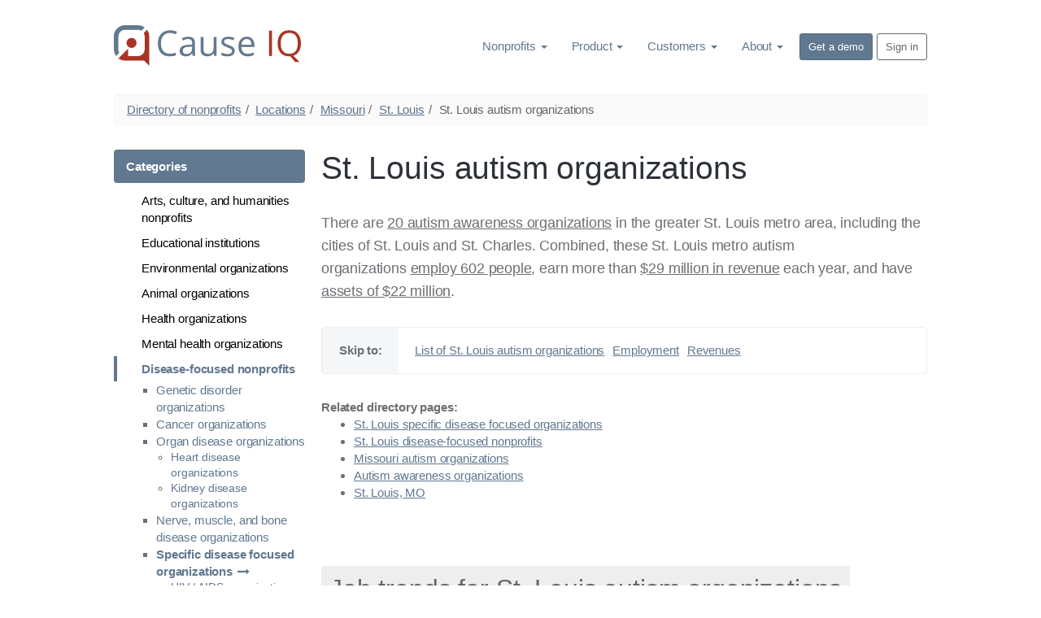

--- FILE ---
content_type: text/html; charset=utf-8
request_url: https://www.causeiq.com/directory/autism-organizations-list/st-louis-mo-il-metro/
body_size: 23498
content:







<!DOCTYPE html>
<html lang="en" >
    <head>
        <meta charset="utf-8">
        <meta http-equiv="X-UA-Compatible" content="IE=edge">
        <meta name="viewport" content="width=device-width, initial-scale=1">
        <meta name="description" content="Directory of 20 autism awareness organizations in St. Louis, MO.">
        
        

        
        <link rel="canonical" href="https://www.causeiq.com/directory/autism-organizations-list/st-louis-mo-il-metro/" >
        
        
        <link rel="icon" href="https://d3ndij9jahp01d.cloudfront.net/ico/favicon.eb9fcc49d7e1.ico">
        <link rel="apple-touch-icon" href="https://d3ndij9jahp01d.cloudfront.net/ico/touch-icon-60.f0261adf1a25.png">
        <link rel="apple-touch-icon" sizes="76x76" href="https://d3ndij9jahp01d.cloudfront.net/ico/touch-icon-76.70a38141a885.png">
        <link rel="apple-touch-icon" sizes="120x120" href="https://d3ndij9jahp01d.cloudfront.net/ico/touch-icon-120.2db8a4afa198.png">
        <link rel="apple-touch-icon" sizes="152x152" href="https://d3ndij9jahp01d.cloudfront.net/ico/touch-icon-152.ac06d5143480.png">
        <link rel="apple-touch-icon" sizes="180x180" href="https://d3ndij9jahp01d.cloudfront.net/ico/touch-icon-180.b7c5935494ca.png">

        <title>St. Louis autism organizations | Cause IQ</title>
        
        

        <link rel="preconnect" href="https://d3ndij9jahp01d.cloudfront.net">
        <link rel="preconnect" href="https://www.google.com">
        <link rel="preconnect" href="https://www.googletagmanager.com">
        <link rel="preconnect" href="https://stats.g.doubleclick.net">

        

            
                <style>strong,.label,label{font-weight:600}@keyframes scaleIn{0%{transform:scale(0);opacity:0}100%{transform:scale(1);opacity:1}}@keyframes scaleOut{0%{transform:scale(1);opacity:1}100%{transform:scale(0);opacity:0}}/*! normalize.css v3.0.3 | MIT License | github.com/necolas/normalize.css */html{font-family:sans-serif;-ms-text-size-adjust:100%;-webkit-text-size-adjust:100%}body{margin:0}figcaption,footer,main,menu,nav,section{display:block}audio,canvas,video{display:inline-block;vertical-align:baseline}audio:not([controls]){display:none;height:0}[hidden]{display:none}a{background-color:transparent}a:active,a:hover{outline:0}strong{font-weight:bold}dfn{font-style:italic}h1{font-size:2em;margin:.67em 0}small{font-size:80%}img{border:0}svg:not(:root){overflow:hidden}hr{box-sizing:content-box;height:0}code{font-family:monospace,monospace;font-size:1em}button,input,select{color:inherit;font:inherit;margin:0}button{overflow:visible}button,select{text-transform:none}button,html input[type="button"],input[type="reset"],input[type="submit"]{-webkit-appearance:button;cursor:pointer}button[disabled],html input[disabled]{cursor:default}button::-moz-focus-inner,input::-moz-focus-inner{border:0;padding:0}input{line-height:normal}input[type="checkbox"],input[type="radio"]{box-sizing:border-box;padding:0}input[type="number"]::-webkit-inner-spin-button,input[type="number"]::-webkit-outer-spin-button{height:auto}input[type="search"]{-webkit-appearance:textfield;box-sizing:content-box}input[type="search"]::-webkit-search-cancel-button,input[type="search"]::-webkit-search-decoration{-webkit-appearance:none}legend{border:0;padding:0}table{border-collapse:collapse;border-spacing:0}td,th{padding:0}/*! Source: https://github.com/h5bp/html5-boilerplate/blob/master/src/css/main.css */@media print{*,*:before,*:after{background:transparent!important;color:#000!important;box-shadow:none!important;text-shadow:none!important}a,a:visited{text-decoration:underline}a[href]:after{content:" (" attr(href) ")"}a[href^="#"]:after,a[href^="javascript:"]:after{content:""}thead{display:table-header-group}tr,img{page-break-inside:avoid}img{max-width:100%!important}p,h2,h3{orphans:3;widows:3}h2,h3{page-break-after:avoid}.navbar{display:none}.btn>.caret{border-top-color:#000!important}.label{border:1px solid #000}.table{border-collapse:collapse!important}.table td,.table th{background-color:#fff!important}}*{-webkit-box-sizing:border-box;-moz-box-sizing:border-box;box-sizing:border-box}*:before,*:after{-webkit-box-sizing:border-box;-moz-box-sizing:border-box;box-sizing:border-box}html{font-size:10px;-webkit-tap-highlight-color:rgba(0,0,0,0)}body{font-family:BlinkMacSystemFont,-apple-system,"Segoe UI","Roboto","Helvetica Neue",Arial,sans-serif,"Apple Color Emoji","Segoe UI Emoji","Segoe UI Symbol";font-size:15px;line-height:1.4;color:#6c6f73;background-color:white}input,button,select{font-family:inherit;font-size:inherit;line-height:inherit}a{color:#607890;text-decoration:none}a:hover,a:focus{color:#374553;text-decoration:underline}a:focus{outline:thin dotted;outline:5px auto -webkit-focus-ring-color;outline-offset:-2px}img{vertical-align:middle}.img-responsive{display:block;max-width:100%;height:auto}.img-circle{border-radius:50%}hr{margin-top:21px;margin-bottom:21px;border:0;border-top:1px solid #eee}[role="button"]{cursor:pointer}h1,h2,h3,h6,.h1,.h2,.h3,.h6{font-family:BlinkMacSystemFont,-apple-system,"Segoe UI","Roboto","Helvetica Neue",Arial,sans-serif,"Apple Color Emoji","Segoe UI Emoji","Segoe UI Symbol";font-weight:400;line-height:1.2;color:#2d3238}h1 small,h2 small,h3 small,h6 small,.h1 small,.h2 small,.h3 small,.h6 small,h1 .small,h2 .small,h3 .small,h6 .small,.h1 .small,.h2 .small,.h3 .small,.h6 .small{font-weight:normal;line-height:1;color:inherit}h1,.h1,h2,.h2,h3,.h3{margin-top:21px;margin-bottom:10.5px}h1 small,.h1 small,h2 small,.h2 small,h3 small,.h3 small,h1 .small,.h1 .small,h2 .small,.h2 .small,h3 .small,.h3 .small{font-size:65%}h6,.h6{margin-top:10.5px;margin-bottom:10.5px}h6 small,.h6 small,h6 .small,.h6 .small{font-size:75%}h1,.h1{font-size:39px}h2,.h2{font-size:32px}h3,.h3{font-size:28px}h6,.h6{font-size:13px}p{margin:0 0 10.5px}.lead{margin-bottom:21px;font-size:17px;font-weight:300;line-height:1.4}@media(min-width:768px){.lead{font-size:22.5px}}small,.small{font-size:86%}.text-left{text-align:left}.text-right{text-align:right}.text-center{text-align:center}.text-uppercase{text-transform:uppercase}.text-muted{color:#999}ul,ol{margin-top:0;margin-bottom:10.5px}ul ul,ol ul,ul ol,ol ol{margin-bottom:0}.list-unstyled{padding-left:0;list-style:none}.list-inline{padding-left:0;list-style:none;margin-left:-5px}.list-inline>li{display:inline-block;padding-left:5px;padding-right:5px}code{font-family:Menlo,Monaco,Consolas,"Courier New",monospace}code{padding:2px 4px;font-size:90%;color:#c7254e;background-color:#f9f2f4;border-radius:4px}.container{margin-right:auto;margin-left:auto;padding-left:10px;padding-right:10px}@media(min-width:768px){.container{width:740px}}@media(min-width:992px){.container{width:880px}}@media(min-width:1200px){.container{width:1020px}}.row{margin-left:-10px;margin-right:-10px}.col-sm-2,.col-sm-3,.col-xs-4,.col-sm-4,.col-md-4,.col-sm-5,.col-xs-6,.col-sm-6,.col-sm-7,.col-sm-8,.col-sm-9,.col-sm-12{position:relative;min-height:1px;padding-left:10px;padding-right:10px}
.col-xs-4,.col-xs-6{float:left}.col-xs-6{width:50%}.col-xs-4{width:33.33333333%}@media(min-width:768px){.col-sm-2,.col-sm-3,.col-sm-4,.col-sm-5,.col-sm-6,.col-sm-7,.col-sm-8,.col-sm-9,.col-sm-12{float:left}.col-sm-12{width:100%}.col-sm-9{width:75%}.col-sm-8{width:66.66666667%}.col-sm-7{width:58.33333333%}.col-sm-6{width:50%}.col-sm-5{width:41.66666667%}.col-sm-4{width:33.33333333%}.col-sm-3{width:25%}.col-sm-2{width:16.66666667%}}@media(min-width:992px){.col-md-4{float:left}.col-md-4{width:33.33333333%}.col-md-offset-1{margin-left:8.33333333%}}table{background-color:transparent}caption{padding-top:8px;padding-bottom:8px;color:#999;text-align:left}th{text-align:left}.table{width:100%;max-width:100%;margin-bottom:21px}.table>thead>tr>th,.table>tbody>tr>th,.table>thead>tr>td,.table>tbody>tr>td{padding:8px;line-height:1.4;vertical-align:top;border-top:1px solid #ddd}.table>thead>tr>th{vertical-align:bottom;border-bottom:2px solid #ddd}.table>caption+thead>tr:first-child>th,.table>thead:first-child>tr:first-child>th,.table>caption+thead>tr:first-child>td,.table>thead:first-child>tr:first-child>td{border-top:0}.table>tbody+tbody{border-top:2px solid #ddd}.table .table{background-color:white}.table-condensed>thead>tr>th,.table-condensed>tbody>tr>th,.table-condensed>thead>tr>td,.table-condensed>tbody>tr>td{padding:5px}table td[class*="col-"],table th[class*="col-"]{position:static;float:none;display:table-cell}.table>thead>tr>td.active,.table>tbody>tr>td.active,.table>thead>tr>th.active,.table>tbody>tr>th.active,.table>thead>tr.active>td,.table>tbody>tr.active>td,.table>thead>tr.active>th,.table>tbody>tr.active>th{background-color:#f5f5f5}.table>thead>tr>td.info,.table>tbody>tr>td.info,.table>thead>tr>th.info,.table>tbody>tr>th.info,.table>thead>tr.info>td,.table>tbody>tr.info>td,.table>thead>tr.info>th,.table>tbody>tr.info>th{background-color:#d9edf7}legend{display:block;width:100%;padding:0;margin-bottom:21px;font-size:22.5px;line-height:inherit;color:#333;border:0;border-bottom:1px solid #e5e5e5}label{display:inline-block;max-width:100%;margin-bottom:5px;font-weight:bold}input[type="search"]{-webkit-box-sizing:border-box;-moz-box-sizing:border-box;box-sizing:border-box}input[type="radio"],input[type="checkbox"]{margin:4px 0 0;margin-top:1px \9;line-height:normal}input[type="file"]{display:block}input[type="range"]{display:block;width:100%}select[multiple],select[size]{height:auto}input[type="file"]:focus,input[type="radio"]:focus,input[type="checkbox"]:focus{outline:thin dotted;outline:5px auto -webkit-focus-ring-color;outline-offset:-2px}.form-control{display:block;width:100%;height:35px;padding:6px 12px;font-size:15px;line-height:1.4;color:#555;background-color:#fff;background-image:none;border:1px solid #ccc;border-radius:4px;-webkit-box-shadow:inset 0 1px 1px rgba(0,0,0,0.075);box-shadow:inset 0 1px 1px rgba(0,0,0,0.075);-webkit-transition:border-color ease-in-out .15s,box-shadow ease-in-out .15s;-o-transition:border-color ease-in-out .15s,box-shadow ease-in-out .15s;transition:border-color ease-in-out .15s,box-shadow ease-in-out .15s}.form-control:focus{border-color:#66afe9;outline:0;-webkit-box-shadow:inset 0 1px 1px rgba(0,0,0,.075),0 0 8px rgba(102,175,233,0.6);box-shadow:inset 0 1px 1px rgba(0,0,0,.075),0 0 8px rgba(102,175,233,0.6)}.form-control::-moz-placeholder{color:#999;opacity:1}.form-control:-ms-input-placeholder{color:#999}.form-control::-webkit-input-placeholder{color:#999}.form-control::-ms-expand{border:0;background-color:transparent}.form-control[disabled],.form-control[readonly]{background-color:#eee;opacity:1}.form-control[disabled]{cursor:not-allowed}input[type="search"]{-webkit-appearance:none}@media screen and (-webkit-min-device-pixel-ratio:0){input[type="date"].form-control,input[type="time"].form-control,input[type="datetime-local"].form-control,input[type="month"].form-control{line-height:35px}input[type="date"].input-sm,input[type="time"].input-sm,input[type="datetime-local"].input-sm,input[type="month"].input-sm{line-height:31px}}input[type="radio"][disabled],input[type="checkbox"][disabled],input[type="radio"].disabled,input[type="checkbox"].disabled{cursor:not-allowed}.input-sm{height:31px;padding:5px 10px;font-size:13px;line-height:1.5;border-radius:3px}select.input-sm{height:31px;line-height:31px}select[multiple].input-sm{height:auto}.has-success .form-control{border-color:#3c763d;-webkit-box-shadow:inset 0 1px 1px rgba(0,0,0,0.075);box-shadow:inset 0 1px 1px rgba(0,0,0,0.075)}.has-success .form-control:focus{border-color:#2b542c;-webkit-box-shadow:inset 0 1px 1px rgba(0,0,0,0.075),0 0 6px #67b168;box-shadow:inset 0 1px 1px rgba(0,0,0,0.075),0 0 6px #67b168}.has-error .form-control{border-color:#a94442;-webkit-box-shadow:inset 0 1px 1px rgba(0,0,0,0.075);box-shadow:inset 0 1px 1px rgba(0,0,0,0.075)}.has-error .form-control:focus{border-color:#843534;-webkit-box-shadow:inset 0 1px 1px rgba(0,0,0,0.075),0 0 6px #ce8483;box-shadow:inset 0 1px 1px rgba(0,0,0,0.075),0 0 6px #ce8483}.btn{display:inline-block;margin-bottom:0;font-weight:400;text-align:center;vertical-align:middle;touch-action:manipulation;cursor:pointer;background-image:none;border:1px solid transparent;white-space:nowrap;padding:6px 12px;font-size:15px;line-height:1.4;border-radius:4px;-webkit-user-select:none;-moz-user-select:none;-ms-user-select:none;user-select:none}
.btn:focus,.btn:active:focus,.btn.active:focus{outline:thin dotted;outline:5px auto -webkit-focus-ring-color;outline-offset:-2px}.btn:hover,.btn:focus{color:#666;text-decoration:none}.btn:active,.btn.active{outline:0;background-image:none;-webkit-box-shadow:inset 0 3px 5px rgba(0,0,0,0.125);box-shadow:inset 0 3px 5px rgba(0,0,0,0.125)}.btn.disabled,.btn[disabled]{cursor:not-allowed;opacity:.65;filter:alpha(opacity=65);-webkit-box-shadow:none;box-shadow:none}a.btn.disabled{pointer-events:none}.btn-primary{color:#fff;background-color:#607890;border-color:#566b81}.btn-primary:focus{color:#fff;background-color:#4c5e71;border-color:#232b34}.btn-primary:hover{color:#fff;background-color:#4c5e71;border-color:#3d4d5c}.btn-primary:active,.btn-primary.active,.open>.dropdown-toggle.btn-primary{color:#fff;background-color:#4c5e71;border-color:#3d4d5c}.btn-primary:active:hover,.btn-primary.active:hover,.open>.dropdown-toggle.btn-primary:hover,.btn-primary:active:focus,.btn-primary.active:focus,.open>.dropdown-toggle.btn-primary:focus{color:#fff;background-color:#3d4d5c;border-color:#232b34}.btn-primary:active,.btn-primary.active,.open>.dropdown-toggle.btn-primary{background-image:none}.btn-primary.disabled:hover,.btn-primary[disabled]:hover,.btn-primary.disabled:focus,.btn-primary[disabled]:focus{background-color:#607890;border-color:#566b81}.btn-lg{padding:10px 16px;font-size:19px;line-height:1.3333333;border-radius:6px}.btn-sm{padding:5px 10px;font-size:13px;line-height:1.5;border-radius:3px}.collapse{display:none}.collapse.in{display:block}tr.collapse.in{display:table-row}tbody.collapse.in{display:table-row-group}.caret{display:inline-block;width:0;height:0;margin-left:2px;vertical-align:middle;border-top:4px dashed;border-top:4px solid \9;border-right:4px solid transparent;border-left:4px solid transparent}.dropdown{position:relative}.dropdown-toggle:focus{outline:0}.dropdown-menu{position:absolute;top:100%;left:0;z-index:1000;display:none;float:left;min-width:160px;padding:5px 0;margin:2px 0 0;list-style:none;font-size:15px;text-align:left;background-color:#fff;border:1px solid #ccc;border:1px solid rgba(0,0,0,0.15);border-radius:4px;-webkit-box-shadow:0 6px 12px rgba(0,0,0,0.175);box-shadow:0 6px 12px rgba(0,0,0,0.175);background-clip:padding-box}.dropdown-menu.pull-right{right:0;left:auto}.dropdown-menu .divider{height:1px;margin:9.5px 0;overflow:hidden;background-color:#e5e5e5}.dropdown-menu>li>a{display:block;padding:3px 20px;clear:both;font-weight:normal;line-height:1.4;color:#333;white-space:nowrap}.dropdown-menu>li>a:hover,.dropdown-menu>li>a:focus{text-decoration:none;color:#262626;background-color:#f5f5f5}.dropdown-menu>.active>a,.dropdown-menu>.active>a:hover,.dropdown-menu>.active>a:focus{color:#fff;text-decoration:none;outline:0;background-color:#607890}.dropdown-menu>.disabled>a,.dropdown-menu>.disabled>a:hover,.dropdown-menu>.disabled>a:focus{color:#999}.dropdown-menu>.disabled>a:hover,.dropdown-menu>.disabled>a:focus{text-decoration:none;background-color:transparent;background-image:none;filter:progid:DXImageTransform.Microsoft.gradient(enabled = false);cursor:not-allowed}.open>.dropdown-menu{display:block}.open>a{outline:0}.dropdown-menu-left{left:0;right:auto}.pull-right>.dropdown-menu{right:0;left:auto}@media(min-width:768px){.navbar-right .dropdown-menu{left:auto;right:0}.navbar-right .dropdown-menu-left{left:0;right:auto}}.btn .caret{margin-left:0}.btn-lg .caret{border-width:5px 5px 0;border-bottom-width:0}[data-toggle="buttons"]>.btn input[type="radio"],[data-toggle="buttons"]>.btn input[type="checkbox"]{position:absolute;clip:rect(0,0,0,0);pointer-events:none}.nav{margin-bottom:0;padding-left:0;list-style:none}.nav>li{position:relative;display:block}.nav>li>a{position:relative;display:block;padding:10px 15px}.nav>li>a:hover,.nav>li>a:focus{text-decoration:none;background-color:#eee}.nav>li.disabled>a{color:#999}.nav>li.disabled>a:hover,.nav>li.disabled>a:focus{color:#999;text-decoration:none;background-color:transparent;cursor:not-allowed}.nav .open>a,.nav .open>a:hover,.nav .open>a:focus{background-color:#eee;border-color:#607890}.nav>li>a>img{max-width:none}.nav-pills>li{float:left}.nav-pills>li>a{border-radius:4px}.nav-pills>li+li{margin-left:2px}.nav-pills>li.active>a,.nav-pills>li.active>a:hover,.nav-pills>li.active>a:focus{color:#fff;background-color:#607890}.nav-stacked>li{float:none}.nav-stacked>li+li{margin-top:2px;margin-left:0}.navbar{position:relative;min-height:50px;margin-bottom:21px;border:1px solid transparent}@media(min-width:768px){.navbar{border-radius:4px}}@media(min-width:768px){.navbar-header{float:left}}.navbar-collapse{overflow-x:visible;padding-right:10px;padding-left:10px;border-top:1px solid transparent;box-shadow:inset 0 1px 0 rgba(255,255,255,0.1);-webkit-overflow-scrolling:touch}.navbar-collapse.in{overflow-y:auto}@media(min-width:768px){.navbar-collapse{width:auto;border-top:0;box-shadow:none}.navbar-collapse.collapse{display:block!important;height:auto!important;padding-bottom:0;overflow:visible!important}.navbar-collapse.in{overflow-y:visible}}.container>.navbar-header,.container>.navbar-collapse{margin-right:-10px;margin-left:-10px}@media(min-width:768px){.container>.navbar-header,.container>.navbar-collapse{margin-right:0;margin-left:0}}.navbar-brand{float:left;padding:14.5px 10px;font-size:19px;line-height:21px;height:50px}.navbar-brand:hover,.navbar-brand:focus{text-decoration:none}.navbar-brand>img{display:block}@media(min-width:768px){.navbar>.container .navbar-brand{margin-left:-10px}}.navbar-nav{margin:7.25px -10px}.navbar-nav>li>a{padding-top:10px;padding-bottom:10px;line-height:21px}@media(max-width:767px){.navbar-nav .open .dropdown-menu{position:static;float:none;width:auto;margin-top:0;background-color:transparent;border:0;box-shadow:none}.navbar-nav .open .dropdown-menu>li>a{padding:5px 15px 5px 25px}.navbar-nav .open .dropdown-menu>li>a{line-height:21px}
.navbar-nav .open .dropdown-menu>li>a:hover,.navbar-nav .open .dropdown-menu>li>a:focus{background-image:none}}@media(min-width:768px){.navbar-nav{float:left;margin:0}.navbar-nav>li{float:left}.navbar-nav>li>a{padding-top:14.5px;padding-bottom:14.5px}}.navbar-nav>li>.dropdown-menu{margin-top:0;border-top-right-radius:0;border-top-left-radius:0}@media(min-width:768px){.navbar-right{float:right!important;float:right;margin-right:-10px}.navbar-right ~ .navbar-right{margin-right:0}}.breadcrumb{padding:8px 15px;margin-bottom:21px;list-style:none;background-color:#fafafa;border-radius:4px}.breadcrumb>li{display:inline-block}.breadcrumb>li+li:before{content:"/\00a0";padding:0 5px;color:#666}.breadcrumb>.active{color:#666}.pager{padding-left:0;margin:21px 0;list-style:none;text-align:center}.pager li{display:inline}.pager li>a,.pager li>span{display:inline-block;padding:5px 14px;background-color:#fff;border:1px solid #ddd;border-radius:15px}.pager li>a:hover,.pager li>a:focus{text-decoration:none;background-color:#eee}.pager .next>a,.pager .next>span{float:right}.pager .previous>a,.pager .previous>span{float:left}.pager .disabled>a,.pager .disabled>a:hover,.pager .disabled>a:focus,.pager .disabled>span{color:#999;background-color:#fff;cursor:not-allowed;pointer-events:none}.label{display:inline;padding:.2em .6em .3em;font-size:75%;font-weight:bold;line-height:1;color:#fff;text-align:center;white-space:nowrap;vertical-align:baseline;border-radius:.25em}a.label:hover,a.label:focus{color:#fff;text-decoration:none;cursor:pointer}.label:empty{display:none}.btn .label{position:relative;top:-1px}@-webkit-keyframes progress-bar-stripes{from{background-position:40px 0}to{background-position:0 0}}@keyframes progress-bar-stripes{from{background-position:40px 0}to{background-position:0 0}}.media{margin-top:15px}.media:first-child{margin-top:0}.media{zoom:1;overflow:hidden}.media>.pull-right{padding-left:10px}.well{min-height:20px;padding:19px;margin-bottom:20px;background-color:#eee;border:1px solid #bbb;border-radius:4px;-webkit-box-shadow:inset 0 1px 1px rgba(0,0,0,0.05);box-shadow:inset 0 1px 1px rgba(0,0,0,0.05)}body{font-weight:300;letter-spacing:-0.01em}.lead{font-size:22px;font-weight:300;line-height:1.6;letter-spacing:-0.01em}@media(min-width:768px){.lead{font-size:18px}}.list-spaced li{margin-bottom:3px}.btn{font-size:16px;text-transform:none;letter-spacing:normal}.btn-lg{padding:10px 16px;font-size:19px;line-height:1.3333333;border-radius:6px}.btn-sm{padding:5px 10px;font-size:13px;line-height:1.5;border-radius:3px}.nav>.nav-header{padding-left:15px;padding-right:15px;margin-bottom:5px;font-size:85%;font-weight:normal;letter-spacing:1px;color:#afafaf;text-transform:uppercase}.nav>li+.nav-header{margin-top:20px}.navbar-nav>.active>a,.navbar-nav>.active>a:hover,.navbar-nav>.active>a:focus{font-weight:inherit}.clearfix:before,.clearfix:after,.container:before,.container:after,.row:before,.row:after,.nav:before,.nav:after,.navbar:before,.navbar:after,.navbar-header:before,.navbar-header:after,.navbar-collapse:before,.navbar-collapse:after,.pager:before,.pager:after{content:" ";display:table}.clearfix:after,.container:after,.row:after,.nav:after,.navbar:after,.navbar-header:after,.navbar-collapse:after,.pager:after{clear:both}.pull-right{float:right!important}.show{display:block!important}.hidden{display:none!important}@-ms-viewport{width:device-width}.visible-xs-block{display:none!important}@media(max-width:767px){.visible-xs-block{display:block!important}}@media(max-width:767px){.hidden-xs{display:none!important}}@media(min-width:768px) and (max-width:991px){.hidden-sm{display:none!important}}.m-a-0{margin:0!important}.m-t-0{margin-top:0!important}.m-r-0{margin-right:0!important}.m-b-0{margin-bottom:0!important}.m-l-0{margin-left:0!important}.m-x-0{margin-right:0!important;margin-left:0!important}.m-y-0{margin-top:0!important;margin-bottom:0!important}.m-a{margin:20px!important}.m-t{margin-top:20px!important}.m-r{margin-right:20px!important}.m-b{margin-bottom:20px!important}.m-l{margin-left:20px!important}.m-x{margin-right:20px!important;margin-left:20px!important}.m-y{margin-top:20px!important;margin-bottom:20px!important}.m-x-auto{margin-right:auto!important;margin-left:auto!important}.m-a-sm{margin:10px!important}.m-t-sm{margin-top:10px!important}.m-r-sm{margin-right:10px!important}.m-b-sm{margin-bottom:10px!important}.m-l-sm{margin-left:10px!important}.m-x-sm{margin-right:10px!important;margin-left:10px!important}.m-y-sm{margin-top:10px!important;margin-bottom:10px!important}.m-a-md{margin:30px!important}.m-t-md{margin-top:30px!important}.m-r-md{margin-right:30px!important}.m-b-md{margin-bottom:30px!important}.m-l-md{margin-left:30px!important}.m-x-md{margin-right:30px!important;margin-left:30px!important}.m-y-md{margin-top:30px!important;margin-bottom:30px!important}.m-a-lg{margin:60px!important}.m-t-lg{margin-top:60px!important}.m-r-lg{margin-right:60px!important}.m-b-lg{margin-bottom:60px!important}.m-l-lg{margin-left:60px!important}.m-x-lg{margin-right:60px!important;margin-left:60px!important}.m-y-lg{margin-top:60px!important;margin-bottom:60px!important}.p-a-0{padding:0!important}.p-t-0{padding-top:0!important}.p-r-0{padding-right:0!important}.p-b-0{padding-bottom:0!important}.p-l-0{padding-left:0!important}.p-x-0{padding-left:0!important;padding-right:0!important}.p-y-0{padding-top:0!important;padding-bottom:0!important}.p-a{padding:20px!important}.p-t{padding-top:20px!important}.p-r{padding-right:20px!important}.p-b{padding-bottom:20px!important}.p-l{padding-left:20px!important}.p-x{padding-right:20px!important;padding-left:20px!important}.p-y{padding-top:20px!important;padding-bottom:20px!important}.p-a-sm{padding:10px!important}.p-t-sm{padding-top:10px!important}.p-r-sm{padding-right:10px!important}.p-b-sm{padding-bottom:10px!important}.p-l-sm{padding-left:10px!important}.p-x-sm{padding-right:10px!important;padding-left:10px!important}
.p-y-sm{padding-top:10px!important;padding-bottom:10px!important}.p-a-md{padding:30px!important}.p-t-md{padding-top:30px!important}.p-r-md{padding-right:30px!important}.p-b-md{padding-bottom:30px!important}.p-l-md{padding-left:30px!important}.p-x-md{padding-right:30px!important;padding-left:30px!important}.p-y-md{padding-top:30px!important;padding-bottom:30px!important}.p-a-lg{padding:60px!important}.p-t-lg{padding-top:60px!important}.p-r-lg{padding-right:60px!important}.p-b-lg{padding-bottom:60px!important}.p-l-lg{padding-left:60px!important}.p-x-lg{padding-right:60px!important;padding-left:60px!important}.p-y-lg{padding-top:60px!important;padding-bottom:60px!important}.nav-bordered>li{float:left}.nav-bordered>li>a{display:inline-block;padding:10px 0;font-weight:300;color:#000;border-bottom:4px solid transparent}.nav-bordered>li>a:hover,.nav-bordered>li>a:focus{color:#607890;background-color:transparent}.nav-bordered>li+li{margin-left:30px}.nav-bordered>li.active>a,.nav-bordered>li.active>a:hover,.nav-bordered>li.active>a:focus{font-weight:600;color:#607890;border-bottom-color:#607890}.nav-bordered.nav-stacked>li{float:none;margin-left:0}.nav-bordered.nav-stacked>li+li{margin-top:0}.nav-bordered.nav-stacked>li.active>a,.nav-bordered.nav-stacked>li.active>a:hover,.nav-bordered.nav-stacked>li.active>a:focus{border-left-color:#607890}.nav-bordered.nav-stacked>li>a{display:block;padding:5px 10px 5px 30px;border-bottom:0;border-left:4px solid transparent}.nav-bordered.nav-stacked>li>a:hover,.nav-bordered.nav-stacked>li>a:focus{border-left:4px solid}.nav-bordered.nav-stacked .nav-header{padding-left:34px}.btn-default-outline{color:#666;background-color:transparent;border-color:#666}.btn-default-outline:focus,.btn-default-outline:hover,.btn-default-outline:active,.btn-default-outline.active,.open>.dropdown-toggle.btn-default-outline{color:#fff;background-color:#666;box-shadow:none}.btn-default-outline.disabled,.btn-default-outline[disabled],.btn-default-outline.disabled:hover,.btn-default-outline[disabled]:hover,.btn-default-outline.disabled:focus,.btn-default-outline[disabled]:focus,.btn-default-outline.disabled:active,.btn-default-outline[disabled]:active,.btn-default-outline.disabled.active,.btn-default-outline[disabled].active{border-color:#666}.custom-select{display:inline-block;padding:6px 36px 6px 12px;font-size:15px;line-height:1.4;color:#555;vertical-align:middle;background:url([data-uri]) no-repeat right 12px center;background-color:#fff;background-clip:padding-box;background-size:8px 10px;border:1px solid rgba(0,0,0,0.15);border-radius:4px;-webkit-appearance:none;appearance:none;background-image:none \9;padding-right:12px \9}.custom-select:focus{border-color:#66afe9;outline:0;-webkit-box-shadow:inset 0 1px 1px rgba(0,0,0,.075),0 0 8px rgba(102,175,233,0.6);box-shadow:inset 0 1px 1px rgba(0,0,0,.075),0 0 8px rgba(102,175,233,0.6)}.custom-select:disabled{background-color:#eee;cursor:not-allowed}.custom-select-sm{padding-top:3px;padding-bottom:3px}.form-control{transition:none}.form-control:focus{color:#000;background-color:#fff;box-shadow:none}.block{position:relative;width:100%;padding:60px 30px;color:inherit;background-color:#fff;background-position:center;background-size:cover;background-repeat:no-repeat}.block-inverse{color:#fff;background-color:#333}.block-inverse hr{border-color:rgba(255,255,255,0.2)}.block-inverse h1,.block-inverse h2,.block-inverse h3,.block-inverse h6,.block-inverse .h1,.block-inverse .h2,.block-inverse .h3,.block-inverse .h6{color:inherit}.block .lead{font-size:19px}@media screen and (min-width:768px){.block{padding:100px 0}.block:not(.block-secondary) .lead{font-size:21px}}.callout{position:relative;display:table;width:100%;margin-bottom:21px;color:#6c6f73;background-color:#fff;border-radius:4px;border:1px solid #eee}.callout-content>p,.callout-content>ul{margin-bottom:0}.callout-content>p+p{margin-top:5px}.callout-content,.callout-secondary{display:table-cell;padding:15px 20px;vertical-align:middle}.callout-secondary{width:1%;background-color:#f5f7f9;border-left:1px solid #eee}img[data-action="zoom"]{cursor:pointer;cursor:-webkit-zoom-in;cursor:-moz-zoom-in}.media{overflow:visible}.text-ribbon{position:relative;left:20px;padding-top:10px;padding-bottom:10px;background-color:#000;overflow:hidden}.text-ribbon:before{position:absolute;top:0;right:100%;content:'';width:20px;height:100%;bottom:0;background-color:inherit}.text-ribbon span{position:relative;left:-10px}@-moz-document url-prefix(){.text-ribbon{box-decoration-break:clone;left:0;padding-left:10px;padding-right:10px}.text-ribbon span{left:auto}.text-ribbon:before{display:none}}.stage{background-color:white}.stage-shelf{position:absolute;top:0;bottom:0;left:0;z-index:0;width:250px;padding-top:30px;background-color:#f2f2f2}.stage-shelf-right{left:auto;right:0}@font-face{font-family:'FontAwesome';font-display:swap;src:url("[data-uri]") format('woff');font-weight:normal;font-style:normal}.fa{display:inline-block;font:normal normal normal 14px/1 FontAwesome;font-size:inherit;text-rendering:auto;-webkit-font-smoothing:antialiased;-moz-osx-font-smoothing:grayscale}.fa-lg{font-size:1.33333333em;line-height:.75em;vertical-align:-15%}.pull-right{float:right}.fa.pull-right{margin-left:.3em}@-webkit-keyframes fa-spin{0%{-webkit-transform:rotate(0deg);transform:rotate(0deg)}100%{-webkit-transform:rotate(359deg);transform:rotate(359deg)}}@keyframes fa-spin{0%{-webkit-transform:rotate(0deg);transform:rotate(0deg)}100%{-webkit-transform:rotate(359deg);transform:rotate(359deg)}}.fa-times:before{content:"\f00d"}.fa-chevron-left:before{content:"\f053"}.fa-chevron-right:before{content:"\f054"}.fa-minus:before{content:"\f068"}.fa-external-link:before{content:"\f08e"}
.fa-bars:before{content:"\f0c9"}.fa-caret-down:before{content:"\f0d7"}.fa-caret-up:before{content:"\f0d8"}.fa-sort-desc:before{content:"\f0dd"}.fa-sort-asc:before{content:"\f0de"}.fa-spinner:before{content:"\f110"}.fa-long-arrow-right:before{content:"\f178"}h3 small.pull-right{line-height:2em}footer ul.list-unstyled li{margin-bottom:10px;line-height:16px}.dropdown{display:inline-block}#search_filters_new .input-group-addon{padding:6px}body{font-family:BlinkMacSystemFont,-apple-system,"Segoe UI","Roboto","Helvetica Neue",Arial,sans-serif,"Apple Color Emoji","Segoe UI Emoji","Segoe UI Symbol"}h1.text-uppercase,h2.text-uppercase,h3.text-uppercase,h6.text-uppercase,.h1.text-uppercase,.h2.text-uppercase,.h3.text-uppercase,.h6.text-uppercase{letter-spacing:.15em}h1 small,h2 small,h3 small,h6 small,.h1 small,.h2 small,.h3 small,.h6 small,h1 .small,h2 .small,h3 .small,h6 .small,.h1 .small,.h2 .small,.h3 .small,.h6 .small{font-weight:inherit}h6,.h6{margin-bottom:5px;color:#bbb;text-transform:uppercase}.breadcrumb{border:1px solid #f7f7f7}.breadcrumb>li>a{color:#5c738a}.ratio-box{position:relative;height:0;display:block;width:100%}.ratio-box img,.ratio-box video{position:absolute;top:0;left:0;width:100%;height:100%;display:block}.dropdown:hover>ul.dropdown-menu,.dropdown:hover>div.dropdown-menu{display:block}#header_navbar .dropdown-menu{background-color:#fff;border:1px solid #eee}#header_navbar .dropdown-supermenu{min-width:460px;left:-100px;padding:10px 15px!important}#header_navbar .dropdown-supermenu .sm_col_header{border-bottom:2px solid #e5e5e5;padding-bottom:4px}#header_navbar .dropdown-supermenu .sm_col_header a{padding-left:6px;text-decoration:none}#header_navbar .dropdown-supermenu .sm_col_header a:hover{border-left:2px solid #607890;padding-left:4px}#header_navbar .dropdown-supermenu ul{line-height:1em}#header_navbar .dropdown-supermenu ul>li{padding-left:6px}#header_navbar .dropdown-supermenu ul>li:hover{border-left:2px solid #8b9eb2;padding-left:4px}#header_navbar .nav>li.dropdown>a:hover,#header_navbar .nav>li.dropdown>a:focus,#header_navbar .nav>li.dropdown:hover,#header_navbar .nav>li.dropdown:focus{background-color:#eee}#header_navbar .dropdown-menu>li>a{color:#607890;padding:6px 20px;font-weight:inherit}#header_navbar .dropdown-menu>li>a:hover,#header_navbar .dropdown-menu>li>a:focus{background-color:inherit;border-left:4px solid #607890;padding-left:16px;color:#000}#header_navbar .dropdown-menu{-webkit-box-shadow:2px 2px 10px #eee;box-shadow:2px 2px 10px #eee}#header_navbar .dropdown-menu>li.active>a{background-color:#eee;color:#333}.footer{background-color:#333}.footer .toc-lists ul li{line-height:14px;margin-bottom:10px;background-color:#333}.block-inverse a{color:#8b9eb2}.block-inverse .text-muted{color:#999}.block-dark{color:#fff;background-color:#666}.block-dark h1,.block-dark h2,.block-dark h3,.block-dark h6,.block-dark .h1,.block-dark .h2,.block-dark .h3,.block-dark .h6{color:inherit}.block-dark .text-muted{color:#bbb}.block-gradient{background-image:linear-gradient(135deg,#607890,#aa3325)}.block-gradient .text-muted{color:rgba(255,255,255,0.3)}.block-gradient .text-muted a{color:rgba(255,255,255,0.3);text-decoration:none}.block-gradient .text-muted a:hover{color:rgba(255,255,255,0.5)}.navbar-nav>li>a.btn{margin:10px 0;padding:5px 10px}.navbar-nav>li>a.btn-default-outline:hover{background-color:#666;color:#fff}.navbar-nav>li>a.btn-primary:hover,.navbar-nav>li>a.btn-primary:focus{background-color:#8b9eb2;color:#fff}a{text-decoration:underline}.nav li>a,a.btn,.footer a{text-decoration:none}.footer a:hover{text-decoration:underline}.text-red{color:#aa3325}.lead>strong{color:#aa3325}.p-a-xs{padding:5px!important}.p-t-xs{padding-top:5px!important}.p-r-xs{padding-right:5px!important}.p-b-xs{padding-bottom:5px!important}.p-l-xs{padding-left:5px!important}.p-x-xs{padding-right:5px!important;padding-left:5px!important}.p-y-xs{padding-top:5px!important;padding-bottom:5px!important}.m-a-xs{margin:5px!important}.m-t-xs{margin-top:5px!important}.m-r-xs{margin-right:5px!important}.m-b-xs{margin-bottom:5px!important}.m-l-xs{margin-left:5px!important}.m-x-xs{margin-right:5px!important;margin-left:5px!important}.m-y-xs{margin-top:5px!important;margin-bottom:5px!important}.directory-table td.num-cell{font-family:Liberation Mono,Lucida Console,monospace;font-size:14px;text-align:right;padding-right:0}.directory-table td.num-cell .num-cell-bar{background-color:rgba(170,51,37,0.6);height:4px;right:0;float:right}.directory-table td.num-cell .num-cell-val{padding-top:4px}.directory-table th>a{white-space:nowrap;overflow:hidden;text-decoration:none;color:#666}.directory-table th.text-right{padding-right:0}.directory-search li.search_filter_pill{position:relative;font-size:12px;color:#fff}.directory-search li.search_filter_pill>.search_filter_pill_close{float:right;background-color:#999;padding:2px 4px;border-left:1px solid #ccc;border-top-right-radius:5px;border-bottom-right-radius:5px;cursor:pointer}.directory-search li.search_filter_pill>.search_filter_pill_close:hover{background-color:#888}.directory-search li.search_filter_pill>.search_filter_pill_label{background-color:#999;padding:2px 4px 2px 8px;float:left;border-bottom-left-radius:5px;border-top-left-radius:5px}#directory_container h2{line-height:1.7em}#directory_container .callout ul.list-inline li{margin:4px 0;line-height:1.2em}#directory_profile .sidebar_section{background-color:#f8f8f8;border-radius:4px;padding:8px 12px}.select-search{width:100%;position:relative;box-sizing:border-box}.select-search *,.select-search *::after,.select-search *::before{box-sizing:inherit}.select-search__value{position:relative;z-index:1}
.select-search__value::after{content:'';display:inline-block;position:absolute;top:calc(45% - 9px);right:19px;width:8px;height:8px}.select-search__input{display:block;height:36px;width:100%;padding:0 16px;background:#fff;border:1px solid #999;border-radius:3px;outline:0;font-size:14px;text-align:left;text-overflow:ellipsis;line-height:36px;-webkit-appearance:none}.select-search__input::-webkit-search-decoration,.select-search__input::-webkit-search-cancel-button,.select-search__input::-webkit-search-results-button,.select-search__input::-webkit-search-results-decoration{-webkit-appearance:none}.select-search__input:not([readonly]):focus{cursor:initial}.select-search__select{background:#fff;box-shadow:0 .25rem 1rem rgba(0,0,0,0.25)}.select-search__options{list-style:none;padding-left:0}.select-search__row:not(:first-child){border-top:1px solid #eee}.select-search__option{display:block;width:100%;padding:6px 16px;background:#fff;border:0;outline:0;text-align:left;cursor:pointer}.select-search__option.is-selected{background:#66afe9;color:#fff}.select-search__option.is-highlighted,.select-search__option:not(.is-selected):hover{background:rgba(96,120,144,0.15)}.select-search__option.is-highlighted.is-selected,.select-search__option.is-selected:hover{background:#66afe9;color:#fff}.select-search.is-disabled{opacity:.5}.select-search.is-loading .select-search__value::after{background-image:url("data:image/svg+xml,%3Csvgxmlns='http://www.w3.org/2000/svg'width='50'height='50'viewBox='005050'%3E%3Cpathfill='%232F2D37'd='M25,5A20.14,20.14,0,0,1,45,22.88a2.51,2.51,0,0,0,2.49,2.26h0A2.52,2.52,0,0,0,50,22.33a25.14,25.14,0,0,0-50,0,2.52,2.52,0,0,0,2.5,2.81h0A2.51,2.51,0,0,0,5,22.88,20.14,20.14,0,0,1,25,5Z'%3E%3CanimateTransformattributeName='transform'type='rotate'from='02525'to='3602525'dur='0.6s'repeatCount='indefinite'/%3E%3C/path%3E%3C/svg%3E");background-size:11px}.select-search:not(.is-disabled) .select-search__input{cursor:pointer}.select-search:not(.is-loading):not(.select-search--multiple) .select-search__value::after{transform:rotate(45deg);border-right:1px solid #000;border-bottom:1px solid #000;pointer-events:none}.select-search:not(.select-search--multiple) .select-search__input:hover{border-color:#66afe9}.select-search:not(.select-search--multiple) .select-search__select{position:absolute;z-index:2;top:44px;right:0;left:0;border-radius:3px;overflow:auto;max-height:360px}
</style>
            
            
        

        
        
        
        <!-- Google Analytics 4 -->
        <script async src="https://www.googletagmanager.com/gtag/js?id=G-K3CYDYB9VE"></script>
        <script>
          window.dataLayer = window.dataLayer || [];
          function gtag(){dataLayer.push(arguments);}
          gtag('js', new Date());
          gtag('config', 'G-K3CYDYB9VE');
        </script>

        
        

    </head>

    <body>

        
            <div class="stage-shelf stage-shelf-right hidden" id="sidebar" style="padding-top: 0px;">
                <div style="position: relative; height: 100%; overflow-y: scroll;">
                    <ul class="nav nav-bordered nav-stacked">
                        
                            <li class="nav-header p-t">Nonprofits</li>
                            
                                <li><a href="/directory/categories-ntees/">Nonprofits by category</a></li>
                            
                                <li><a href="/directory/locations/">Nonprofits by location</a></li>
                            
                        
                            <li class="nav-header p-t">Product</li>
                            
                                <li><a href="/prospecting/">Prospect for nonprofits</a></li>
                            
                                <li><a href="/researching/">Research opportunities</a></li>
                            
                                <li><a href="/benchmarking/">Benchmark clients</a></li>
                            
                                <li><a href="/enriching/">Enrich information</a></li>
                            
                                <li><a href="/pricing/">Plans and pricing</a></li>
                            
                        
                            <li class="nav-header p-t">Customers</li>
                            
                                <li><a href="/accounting_firms/">Accounting firms</a></li>
                            
                                <li><a href="/software_companies/">Technology companies</a></li>
                            
                                <li><a href="/financial_firms/">Financial services firms</a></li>
                            
                                <li><a href="/nonprofit_organizations/">Nonprofit organizations</a></li>
                            
                                <li><a href="/fundraising_firms/">Fundraising firms</a></li>
                            
                                <li><a href="/consulting_firms/">Consulting firms</a></li>
                            
                                <li><a href="/other_organizations/">Other organizations</a></li>
                            
                        
                            <li class="nav-header p-t">About</li>
                            
                                <li><a href="/insights/">Insights</a></li>
                            
                                <li><a href="/better_data/">Better data</a></li>
                            
                                <li><a href="/better_tools/">Purpose-built tools</a></li>
                            
                                <li><a href="/better_integrations/">Integrations</a></li>
                            
                                <li><a href="/about/">About us</a></li>
                            
                        
                        <li class="p-t p-b-md"><a href="/accounts/login/">Sign in</a></li>
                    </ul>
                </div>
            </div>
        

        <div class="stage" id="stage_content">
            
            
                
                    



<div class="p-y-md p-x " id="header_navbar">
    <nav class="navbar m-b-0">
        <div class="container">
            <ul class="nav navbar-nav pull-right visible-xs-block">
                <li><a href="#" id="stage_toggle_trigger" aria-label="Toggle navigation menu"><i class="fa fa-lg fa-bars" aria-hidden="true"></i></a></li>
            </ul>
            <div class="navbar-header">
                <a class="navbar-brand m-y-0 p-y-0" aria-label="Go to Cause IQ home page" href="/">
                    <!-- <img style="height: 50px; width: 230px;" src="https://d3ndij9jahp01d.cloudfront.net/svg/logo_horizontal.174439794f96.svg" alt="Cause IQ company logo"> -->
                    <img src="data:image/svg+xml;base64, [base64]" alt="Cause IQ logo" width="230" height="50">
                </a>
            </div>
            <div class="collapse navbar-collapse">
                <ul class="nav navbar-nav navbar-right">
                    
                        <li class="dropdown">
                            <a href="/directory/" class="dropdown-toggle" data-toggle="dropdown" role="button" aria-haspopup="true" aria-expanded="false">Nonprofits <span class="caret"></span></a>
                            
                                <div style="min-width: 560px; left:-160px;" class="dropdown-menu dropdown-menu-left dropdown-supermenu">
                                    <div class="row">
                                        
                                            <div class="col-sm-3">
                                                <div class="sm_col_header">
                                                    <a href="/directory/categories-ntees/"><strong>Category lists</strong></a>
                                                </div>
                                                <ul class="list-unstyled">
                                                
                                                    <li class="p-y-xs" style=""><a href="/directory/colleges-and-universities-list/">Colleges and universities</a></li>
                                                
                                                    <li class="p-y-xs" style=""><a href="/directory/nursing-homes-list/">Nursing homes</a></li>
                                                
                                                    <li class="p-y-xs" style=""><a href="/directory/trade-professional-associations-list/">Trade / professional associations</a></li>
                                                
                                                    <li class="p-y-xs" style=""><a href="/directory/animal-organizations-list/">Animal organizations</a></li>
                                                
                                                    <li class="p-y-xs" style=""><a href="/directory/hospitals-list/">Hospitals</a></li>
                                                
                                                    <li class="p-y-xs" style=""><a href="/directory/arts-culture-and-humanities-nonprofits-list/">Arts, culture, and humanities nonprofits</a></li>
                                                
                                                    <li class="p-y-xs" style=""><a href="/directory/zoos-list/">Zoos</a></li>
                                                
                                                    <li class="p-y-xs" style="border-top: 1px solid #e5e5e5;"><a href="/directory/categories-ntees/">All categories</a></li>
                                                
                                                </ul>
                                            </div>
                                        
                                            <div class="col-sm-3">
                                                <div class="sm_col_header">
                                                    <a href="/directory/locations/"><strong>State lists</strong></a>
                                                </div>
                                                <ul class="list-unstyled">
                                                
                                                    <li class="p-y-xs" style=""><a href="/directory/virginia-state/">Virginia</a></li>
                                                
                                                    <li class="p-y-xs" style=""><a href="/directory/california-state/">California</a></li>
                                                
                                                    <li class="p-y-xs" style=""><a href="/directory/new-york-state/">New York</a></li>
                                                
                                                    <li class="p-y-xs" style=""><a href="/directory/pennsylvania-state/">Pennsylvania</a></li>
                                                
                                                    <li class="p-y-xs" style=""><a href="/directory/district-of-columbia-state/">District of Columbia</a></li>
                                                
                                                    <li class="p-y-xs" style=""><a href="/directory/florida-state/">Florida</a></li>
                                                
                                                    <li class="p-y-xs" style=""><a href="/directory/maryland-state/">Maryland</a></li>
                                                
                                                    <li class="p-y-xs" style=""><a href="/directory/texas-state/">Texas</a></li>
                                                
                                                    <li class="p-y-xs" style=""><a href="/directory/illinois-state/">Illinois</a></li>
                                                
                                                    <li class="p-y-xs" style=""><a href="/directory/massachusetts-state/">Massachusetts</a></li>
                                                
                                                    <li class="p-y-xs" style="border-top: 1px solid #e5e5e5;"><a href="/directory/locations/">All states</a></li>
                                                
                                                </ul>
                                            </div>
                                        
                                            <div class="col-sm-3">
                                                <div class="sm_col_header">
                                                    <a href="/directory/locations/"><strong>Metro lists</strong></a>
                                                </div>
                                                <ul class="list-unstyled">
                                                
                                                    <li class="p-y-xs" style=""><a href="/directory/washington-arlington-alexandria-dc-va-md-wv-metro/">Washington, DC</a></li>
                                                
                                                    <li class="p-y-xs" style=""><a href="/directory/new-york-newark-jersey-city-ny-nj-pa-metro/">New York, NY</a></li>
                                                
                                                    <li class="p-y-xs" style=""><a href="/directory/chicago-naperville-elgin-il-in-wi-metro/">Chicago, IL</a></li>
                                                
                                                    <li class="p-y-xs" style=""><a href="/directory/los-angeles-long-beach-anaheim-ca-metro/">Los Angeles, CA</a></li>
                                                
                                                    <li class="p-y-xs" style=""><a href="/directory/philadelphia-camden-wilmington-pa-nj-de-md-metro/">Philadelphia, PA</a></li>
                                                
                                                    <li class="p-y-xs" style=""><a href="/directory/san-francisco-oakland-berkeley-ca-metro/">San Francisco, CA</a></li>
                                                
                                                    <li class="p-y-xs" style=""><a href="/directory/boston-cambridge-newton-ma-nh-metro/">Boston, MA</a></li>
                                                
                                                    <li class="p-y-xs" style=""><a href="/directory/baltimore-columbia-towson-md-metro/">Baltimore, MD</a></li>
                                                
                                                    <li class="p-y-xs" style=""><a href="/directory/atlanta-sandy-springs-alpharetta-ga-metro/">Atlanta, GA</a></li>
                                                
                                                    <li class="p-y-xs" style=""><a href="/directory/seattle-tacoma-bellevue-wa-metro/">Seattle, WA</a></li>
                                                
                                                    <li class="p-y-xs" style="border-top: 1px solid #e5e5e5;"><a href="/directory/locations/">All metros</a></li>
                                                
                                                </ul>
                                            </div>
                                        
                                            <div class="col-sm-3">
                                                <div class="sm_col_header">
                                                    <a href="/directory/grants/"><strong>Grant lists</strong></a>
                                                </div>
                                                <ul class="list-unstyled">
                                                
                                                    <li class="p-y-xs" style=""><a href="/directory/grants/grants-for-hospitals-and-clinics/">Healthcare grants</a></li>
                                                
                                                    <li class="p-y-xs" style=""><a href="/directory/grants/grants-for-disease-focused-nonprofits/">Disease-focused grants</a></li>
                                                
                                                    <li class="p-y-xs" style=""><a href="/directory/grants/grants-for-youth-development-organizations/">Youth development grants</a></li>
                                                
                                                    <li class="p-y-xs" style=""><a href="/directory/grants/grants-for-educational-institutions/">Education grants</a></li>
                                                
                                                    <li class="p-y-xs" style=""><a href="/directory/grants/grants-for-environmental-organizations/">Environmental grants</a></li>
                                                
                                                    <li class="p-y-xs" style=""><a href="/directory/grants/grants-for-animal-shelters/">Animal shelter grants</a></li>
                                                
                                                    <li class="p-y-xs" style="border-top: 1px solid #e5e5e5;"><a href="/directory/grants/">All grant areas</a></li>
                                                
                                                </ul>
                                            </div>
                                        
                                    </div>
                                </div>
                            
                        </li>
                    
                        <li class="dropdown">
                            <a href="#" class="dropdown-toggle" data-toggle="dropdown" role="button" aria-haspopup="true" aria-expanded="false">Product <span class="caret"></span></a>
                            
                                <ul class="dropdown-menu dropdown-menu-left">
                                
                                    
                                    <li class=""><a href="/prospecting/">Prospect for nonprofits</a></li>
                                
                                    
                                    <li class=""><a href="/researching/">Research opportunities</a></li>
                                
                                    
                                    <li class=""><a href="/benchmarking/">Benchmark clients</a></li>
                                
                                    
                                    <li class=""><a href="/enriching/">Enrich information</a></li>
                                
                                    
                                        <li role="separator" class="divider"></li>
                                    
                                    <li class=""><a href="/pricing/">Plans and pricing</a></li>
                                
                                </ul>
                            
                        </li>
                    
                        <li class="dropdown">
                            <a href="/customers/" class="dropdown-toggle" data-toggle="dropdown" role="button" aria-haspopup="true" aria-expanded="false">Customers <span class="caret"></span></a>
                            
                                <ul class="dropdown-menu dropdown-menu-left">
                                
                                    
                                    <li class=""><a href="/accounting_firms/">Accounting firms</a></li>
                                
                                    
                                    <li class=""><a href="/software_companies/">Technology companies</a></li>
                                
                                    
                                    <li class=""><a href="/financial_firms/">Financial services firms</a></li>
                                
                                    
                                    <li class=""><a href="/nonprofit_organizations/">Nonprofit organizations</a></li>
                                
                                    
                                    <li class=""><a href="/fundraising_firms/">Fundraising firms</a></li>
                                
                                    
                                    <li class=""><a href="/consulting_firms/">Consulting firms</a></li>
                                
                                    
                                    <li class=""><a href="/other_organizations/">Other organizations</a></li>
                                
                                </ul>
                            
                        </li>
                    
                        <li class="dropdown">
                            <a href="#" class="dropdown-toggle" data-toggle="dropdown" role="button" aria-haspopup="true" aria-expanded="false">About <span class="caret"></span></a>
                            
                                <ul class="dropdown-menu dropdown-menu-left">
                                
                                    
                                    <li class=""><a href="/insights/">Insights</a></li>
                                
                                    
                                        <li role="separator" class="divider"></li>
                                    
                                    <li class=""><a href="/better_data/">Better data</a></li>
                                
                                    
                                    <li class=""><a href="/better_tools/">Purpose-built tools</a></li>
                                
                                    
                                    <li class=""><a href="/better_integrations/">Integrations</a></li>
                                
                                    
                                        <li role="separator" class="divider"></li>
                                    
                                    <li class=""><a href="/about/">About us</a></li>
                                
                                </ul>
                            
                        </li>
                    
                    <li style="padding-left: 5px;" class="hidden-sm"><a href="/request_demo/" class="btn btn-sm btn-primary">Get a demo</a></li>
                    <li style="padding-left: 5px;"><a href="/accounts/login/" class="btn btn-sm btn-default-outline">Sign in</a></li>
                </ul>
            </div>
        </div>
    </nav>
</div>
                
            
            
            
<div class="container p-b-lg" id="directory_container"><div><ol class="breadcrumb m-b-md"><li><a href="/directory/">Directory of nonprofits</a></li><li><a href="/directory/locations/">Locations</a></li><li><a href="/directory/missouri-state/">Missouri</a></li><li><a href="/directory/st-louis-mo-il-metro/">St. Louis</a></li><li class="active">St. Louis autism organizations</li></ol><div class="row"><div class="col-sm-3 hidden-xs"><ul class="nav nav-pills nav-stacked"><li class="active"><a href="/directory/categories-ntees/" style="font-weight:600">Categories</a><ul class="nav nav-bordered nav-stacked" style="margin-top:6px"><li class=""><a href="/directory/arts-culture-and-humanities-nonprofits-list/">Arts, culture, and humanities nonprofits</a></li><li class=""><a href="/directory/educational-institutions-list/">Educational institutions</a></li><li class=""><a href="/directory/environmental-organizations-list/">Environmental organizations</a></li><li class=""><a href="/directory/animal-organizations-list/">Animal organizations</a></li><li class=""><a href="/directory/hospitals-and-clinics-list/">Health organizations</a></li><li class=""><a href="/directory/mental-health-organizations-list/">Mental health organizations</a></li><li class="active"><a href="/directory/disease-focused-nonprofits-list/">Disease-focused nonprofits</a><ul style="margin-left:12px"><li><a href="/directory/genetic-disorder-organizations-list/">Genetic disorder organizations</a></li><li><a href="/directory/cancer-organizations-list/">Cancer organizations</a></li><li><a href="/directory/organ-disease-organizations-list/">Organ disease organizations</a><ul style="list-style-type:circle;padding-left:18px;font-size:14px"><li><a href="/directory/heart-disease-organizations-list/">Heart disease organizations</a></li><li><a href="/directory/kidney-disease-organizations-list/">Kidney disease organizations</a></li></ul></li><li><a href="/directory/nerve-muscle-and-bone-disease-organizations-list/">Nerve, muscle, and bone disease organizations</a></li><li><a style="font-weight:600" href="/directory/specific-disease-focused-organizations-list/">Specific disease focused organizations<i class="fa fa-long-arrow-right" style="padding-left:6px"></i></a><ul style="list-style-type:circle;padding-left:18px;font-size:14px"><li><a href="/directory/hiv-aids-organizations-list/">HIV / AIDS organizations</a></li><li><a href="/directory/alzheimers-organizations-list/">Alzheimer&#x27;s organizations</a></li><li style="list-style:disc;font-weight:600;background-color:#eee;color:#607890"><a href="/directory/autism-organizations-list/">Autism organizations</a></li></ul></li><li><a href="/directory/medical-discipline-organizations-list/">Medical discipline organizations</a></li></ul></li><li class=""><a href="/directory/medical-research-organizations-list/">Medical research organizations</a></li><li class=""><a href="/directory/crime-and-legal-aid-organizations-list/">Crime and legal aid organizations</a></li><li class=""><a href="/directory/unions-and-employment-organizations-list/">Unions and employment organizations</a></li><li class=""><a href="/directory/food-and-agriculture-nonprofits-list/">Food and agriculture nonprofits</a></li><li class=""><a href="/directory/housing-providers-and-shelters-list/">Housing providers and shelters</a></li><li class=""><a href="/directory/public-safety-organizations-list/">Public safety organizations</a></li><li class=""><a href="/directory/recreation-sports-and-social-clubs-list/">Recreation, sports, and social clubs</a></li><li class=""><a href="/directory/youth-development-organizations-list/">Youth development organizations</a></li><li class=""><a href="/directory/human-service-organizations-list/">Human service organizations</a></li><li class=""><a href="/directory/international-focused-organizations-list/">International-focused organizations</a></li><li class=""><a href="/directory/civil-rights-and-social-justice-organizations-list/">Civil rights and social justice organizations</a></li><li class=""><a href="/directory/business-and-community-development-organizations-list/">Business and community development organizations</a></li><li class=""><a href="/directory/foundations-list/">Foundations</a></li><li class=""><a href="/directory/scientific-research-centers-list/">Scientific research centers</a></li><li class=""><a href="/directory/social-science-research-centers-list/">Social science research centers</a></li><li class=""><a href="/directory/public-sector-public-co-ops-and-veteran-organizations-list/">Public sector, public co-ops, and veteran organizations</a></li><li class=""><a href="/directory/religious-organizations-list/">Religious organizations</a></li><li class=""><a href="/directory/mutual-assistance-organizations-list/">Mutual assistance organizations</a></li></ul></li><li class=""><a href="/directory/locations/" style="font-weight:600">Locations</a></li></ul></div><div id="dir-main-content" class="col-sm-9"><div class="text-left p-b-md"><h1 class="m-t-0 m-b-md">St. Louis autism organizations</h1><div class="lead"><span>There are <span style="text-decoration:underline">20<!-- --> <!-- -->autism awareness organizations</span> in the greater <!-- -->St. Louis<!-- --> <!-- -->metro area<!-- -->, including the cities of St. Louis and St. Charles<!-- -->. Combined, these <!-- -->St. Louis<!-- --> metro <!-- -->autism organizations<!-- --> <span style="text-decoration:underline">employ <!-- -->602<!-- --> people</span>, earn more than <span style="text-decoration:underline">$<!-- -->29 million<!-- --> in revenue</span> each year, and have <span style="text-decoration:underline">assets of $<!-- -->22 million</span>.</span></div><div class="callout m-y-md"><div class="callout-secondary" style="font-weight:600;white-space:nowrap">Skip to:</div><div class="callout-content"><ul class="list-inline"><li><a href="#search_section">List of <!-- -->St. Louis autism organizations</a></li><li><a href="#employment_section">Employment</a></li><li><a href="#revenue_section">Revenues</a></li></ul></div></div><div class="m-y-md"><div style="font-weight:600">Related directory pages:</div><ul><li><a href="/directory/specific-disease-focused-organizations-list/st-louis-mo-il-metro/">St. Louis specific disease focused organizations</a></li><li><a href="/directory/disease-focused-nonprofits-list/st-louis-mo-il-metro/">St. Louis disease-focused nonprofits</a></li><li><a href="/directory/autism-organizations-list/missouri-state/">Missouri autism organizations</a></li><li><a href="/directory/autism-organizations-list/">Autism awareness organizations</a></li><li><a href="/directory/st-louis-mo-il-metro/">St. Louis, MO</a></li></ul></div></div><div class="p-b-md" id="employment_section"><div class="p-b"><h2><span class="text-ribbon" style="background-color:#eeeeee;color:#666666"><span>Job trends for St. Louis autism organizations</span></span></h2></div><div class="row"><div class="col-sm-5"><table class="table directory-table table-condensed"><thead><tr><th>Employees per organization</th><th>Number of organizations</th></tr></thead><tbody><tr><td>0</td><td style="position:relative"><div style="position:relative"><div style="width:0%;position:relative;height:100%;background-color:rgba(170,51,37, 0.6);float:left;clear:right"> </div><div style="left:0%;position:absolute;float:left;padding-left:4px">0</div></div></td></tr><tr><td>1-10</td><td style="position:relative"><div style="position:relative"><div style="width:60.300000000000004%;position:relative;height:100%;background-color:rgba(170,51,37, 0.6);float:left;clear:right"> </div><div style="left:60.300000000000004%;position:absolute;float:left;padding-left:4px">2</div></div></td></tr><tr><td>11-25</td><td style="position:relative"><div style="position:relative"><div style="width:0%;position:relative;height:100%;background-color:rgba(170,51,37, 0.6);float:left;clear:right"> </div><div style="left:0%;position:absolute;float:left;padding-left:4px">0</div></div></td></tr><tr><td>26-100</td><td style="position:relative"><div style="position:relative"><div style="width:29.7%;position:relative;height:100%;background-color:rgba(170,51,37, 0.6);float:left;clear:right"> </div><div style="left:29.7%;position:absolute;float:left;padding-left:4px">1</div></div></td></tr><tr><td>101 to 1,000</td><td style="position:relative"><div style="position:relative"><div style="width:90%;position:relative;height:100%;background-color:rgba(170,51,37, 0.6);float:left;clear:right"> </div><div style="left:90%;position:absolute;float:left;padding-left:4px">3</div></div></td></tr><tr><td>1,000+</td><td style="position:relative"><div style="position:relative"><div style="width:0%;position:relative;height:100%;background-color:rgba(170,51,37, 0.6);float:left;clear:right"> </div><div style="left:0%;position:absolute;float:left;padding-left:4px">0</div></div></td></tr></tbody></table></div><div class="col-sm-7"><div class="p-b-xs"><strong>Key takeaways for employment stats:</strong></div><ul><li class="p-b-xs">Employment <!-- -->in St. Louis autism organizations<!-- --> is driven by large organizations like <a href="/organizations/judevine-center-for-autism,270445486/">Judevine Center for Autism</a>, <a href="/organizations/center-for-autism-education,680501030/">Center for Autism Education (CAE)</a>, <a href="/organizations/illinois-center-for-autism,371023452/">Illinois Center for Autism (ICA)</a>, <a href="/organizations/achievements-unlimited,455036232/">Achievements Unlimited</a>, <!-- -->and <a href="/organizations/action-for-autism,262816483/">Action for Autism</a>.</li></ul></div></div></div><div class="p-b-md" id="revenue_section"><div class="p-b"><h2><span class="text-ribbon" style="background-color:#eeeeee;color:#666666"><span>Sizes of autism organizations in St. Louis</span></span></h2></div><div class="row"><div class="col-sm-5"><table class="table directory-table table-condensed"><thead><tr><th>Revenues per organization</th><th>Number of organizations</th></tr></thead><tbody><tr><td>&lt; $250k</td><td style="position:relative"><div style="position:relative"><div style="width:90%;position:relative;height:100%;background-color:rgba(170,51,37, 0.6);float:left;clear:right"> </div><div style="left:90%;position:absolute;float:left;padding-left:4px">3</div></div></td></tr><tr><td>$250k to $1M</td><td style="position:relative"><div style="position:relative"><div style="width:60.300000000000004%;position:relative;height:100%;background-color:rgba(170,51,37, 0.6);float:left;clear:right"> </div><div style="left:60.300000000000004%;position:absolute;float:left;padding-left:4px">2</div></div></td></tr><tr><td>$1M to $5M</td><td style="position:relative"><div style="position:relative"><div style="width:29.7%;position:relative;height:100%;background-color:rgba(170,51,37, 0.6);float:left;clear:right"> </div><div style="left:29.7%;position:absolute;float:left;padding-left:4px">1</div></div></td></tr><tr><td>$5M to $25M</td><td style="position:relative"><div style="position:relative"><div style="width:90%;position:relative;height:100%;background-color:rgba(170,51,37, 0.6);float:left;clear:right"> </div><div style="left:90%;position:absolute;float:left;padding-left:4px">3</div></div></td></tr><tr><td>$25M to $100M</td><td style="position:relative"><div style="position:relative"><div style="width:0%;position:relative;height:100%;background-color:rgba(170,51,37, 0.6);float:left;clear:right"> </div><div style="left:0%;position:absolute;float:left;padding-left:4px">0</div></div></td></tr><tr><td>$100M+</td><td style="position:relative"><div style="position:relative"><div style="width:0%;position:relative;height:100%;background-color:rgba(170,51,37, 0.6);float:left;clear:right"> </div><div style="left:0%;position:absolute;float:left;padding-left:4px">0</div></div></td></tr></tbody></table></div><div class="col-sm-7"><div class="p-b-xs"><strong>Key takeaways for revenue stats:</strong></div><ul><li class="p-b-xs">Large organizations like <a href="/organizations/judevine-center-for-autism,270445486/">Judevine Center for Autism</a>, <a href="/organizations/illinois-center-for-autism,371023452/">Illinois Center for Autism (ICA)</a>, <a href="/organizations/center-for-autism-education,680501030/">Center for Autism Education (CAE)</a>, <a href="/organizations/achievements-unlimited,455036232/">Achievements Unlimited</a>, <!-- -->and <a href="/organizations/the-illinois-autism-development-center,371128784/">The Illinois Autism Development Center</a> earn the majority of revenues among nonprofits <!-- -->in St. Louis autism organizations<!-- -->.</li><li class="p-b-xs">Organizations with less than $1 million in revenue account for <!-- -->4.2%<!-- --> of combined nonprofit revenues, whereas organizations <!-- -->in St. Louis autism organizations<!-- --> with more than $100 million account for <!-- -->0.0%<!-- --> of nonprofit earnings.</li></ul></div></div></div><div id="search_section"></div><div class="p-b"><h2><span class="text-ribbon" style="background-color:#eeeeee;color:#666666"><span>Directory of autism organizations in St. Louis</span></span></h2></div><div class="directory-search" style="margin-top:-10px"><div class="m-b" style="background-color:#fafafa;border-radius:4px;border:1px solid #ccc;padding:8px">Want to add filters to this list, or drill down on results in detail? <a href="#" style="padding-left:4px;font-weight:500" rel="nofollow" title="Open in Cause IQ search interface">Open in the Cause IQ search interface <i class="fa fa-external-link" aria-hidden="true"></i></a></div><div class="row clearfix" style="padding-bottom:10px;border-bottom:1px solid #eee"><div class="col-sm-9"><ul class="list-inline m-b-0 small"><li><strong>Sort by:</strong></li><li class="active" style="font-weight:400"><a href="#">Popularity<!-- --> <i class="fa fa-caret-down m-l-xs"></i></a></li><li class=""><a href="#">Revenue<!-- --> </a></li><li class=""><a href="#">Employees<!-- --> </a></li><li class=""><a href="#">Assets<!-- --> </a></li></ul></div><div class="col-sm-3 text-right"><small><span>1<!-- -->-<!-- -->20<!-- --> of <!-- -->20</span></small></div></div><div style="padding:10px 0px;transition:opacity 0.25s ease-in;opacity:1"><h3 style="font-size:18px;margin-bottom:4px;margin-top:0;color:#5c738a"><a href="/organizations/judevine-center-for-autism,270445486/">Judevine Center for Autism</a></h3><div style="margin-bottom:4px;line-height:1.1em;max-height:2.2em;position:relative;overflow:hidden">To make a real difference in the quality of life of children and adults with autism, and their families, wherever they may live.</div><div class="row p-t-sm"><div class="col-sm-2 col-xs-4" style="line-height:1em"><div style="font-size:11px;color:#737373">Revenue</div><div>$12.4m<i class="fa fa-sort-asc" style="color:green;padding-left:4px"></i></div></div><div class="col-sm-2 col-xs-4" style="line-height:1em"><div style="font-size:11px;color:#737373">Assets</div><div>$7.7m<i class="fa fa-sort-asc" style="color:green;padding-left:4px"></i></div></div><div class="col-sm-2 col-xs-4" style="line-height:1em"><div style="font-size:11px;color:#737373">Employees</div><div>279<i class="fa fa-sort-desc" style="color:red;padding-left:4px"></i></div></div><div class="col-sm-3 col-xs-6" style="line-height:1em"><div style="font-size:11px;color:#737373">EIN</div><div>27-0445486</div></div><div class="col-sm-3 col-xs-6" style="line-height:1em"><div style="font-size:11px;color:#737373">IRS type</div><div>501(c)(3)</div></div></div></div><div style="padding:10px 0px 10px 4px;background-color:#fafafa;margin-left:-4px;transition:opacity 0.25s ease-in;opacity:1"><h3 style="font-size:18px;margin-bottom:4px;margin-top:0;color:#5c738a"><a href="/organizations/illinois-center-for-autism,371023452/">Illinois Center for Autism (ICA)</a></h3><div style="margin-bottom:4px;line-height:1.1em;max-height:2.2em;position:relative;overflow:hidden">The mission of Illinois Center for Autism is to educate and serve children and adults with autism to help them achieve their highest level of independence in their home, school and community.</div><div class="row p-t-sm"><div class="col-sm-2 col-xs-4" style="line-height:1em"><div style="font-size:11px;color:#737373">Revenue</div><div>$7.8m<i class="fa fa-sort-asc" style="color:green;padding-left:4px"></i></div></div><div class="col-sm-2 col-xs-4" style="line-height:1em"><div style="font-size:11px;color:#737373">Assets</div><div>$2.9m<i class="fa fa-sort-asc" style="color:green;padding-left:4px"></i></div></div><div class="col-sm-2 col-xs-4" style="line-height:1em"><div style="font-size:11px;color:#737373">Employees</div><div>143<i class="fa fa-sort-asc" style="color:green;padding-left:4px"></i></div></div><div class="col-sm-3 col-xs-6" style="line-height:1em"><div style="font-size:11px;color:#737373">EIN</div><div>37-1023452</div></div><div class="col-sm-3 col-xs-6" style="line-height:1em"><div style="font-size:11px;color:#737373">IRS type</div><div>501(c)(3)</div></div></div></div><div style="padding:10px 0px;transition:opacity 0.25s ease-in;opacity:1"><h3 style="font-size:18px;margin-bottom:4px;margin-top:0;color:#5c738a"><a href="/organizations/center-for-autism-education,680501030/">Center for Autism Education (CAE)</a></h3><div style="margin-bottom:4px;line-height:1.1em;max-height:2.2em;position:relative;overflow:hidden">To assure that every child, family, and adult we serve is provided the highest quality training in functional skills and behavior intervention in a respectful, positive, and safe learning environment.</div><div class="row p-t-sm"><div class="col-sm-2 col-xs-4" style="line-height:1em"><div style="font-size:11px;color:#737373">Revenue</div><div>$6.4m<i class="fa fa-sort-asc" style="color:green;padding-left:4px"></i></div></div><div class="col-sm-2 col-xs-4" style="line-height:1em"><div style="font-size:11px;color:#737373">Assets</div><div>$6.7m<i class="fa fa-sort-asc" style="color:green;padding-left:4px"></i></div></div><div class="col-sm-2 col-xs-4" style="line-height:1em"><div style="font-size:11px;color:#737373">Employees</div><div>148<i class="fa fa-sort-desc" style="color:red;padding-left:4px"></i></div></div><div class="col-sm-3 col-xs-6" style="line-height:1em"><div style="font-size:11px;color:#737373">EIN</div><div>68-0501030</div></div><div class="col-sm-3 col-xs-6" style="line-height:1em"><div style="font-size:11px;color:#737373">IRS type</div><div>501(c)(3)</div></div></div></div><div style="padding:10px 0px 10px 4px;background-color:#fafafa;margin-left:-4px;transition:opacity 0.25s ease-in;opacity:1"><h3 style="font-size:18px;margin-bottom:4px;margin-top:0;color:#5c738a"><a href="/organizations/achievements-unlimited,455036232/">Achievements Unlimited</a></h3><div style="margin-bottom:4px;line-height:1.1em;max-height:2.2em;position:relative;overflow:hidden">Achievements Unlimited exists to provide specialized services for adults with autism and related disorders, to encourage independence, enhance quality of life, and broaden the opportunity for increased participation in the greater community.</div><div class="row p-t-sm"><div class="col-sm-2 col-xs-4" style="line-height:1em"><div style="font-size:11px;color:#737373">Revenue</div><div>$1.1m<i class="fa fa-sort-desc" style="color:red;padding-left:4px"></i></div></div><div class="col-sm-2 col-xs-4" style="line-height:1em"><div style="font-size:11px;color:#737373">Assets</div><div>$1.2m<i class="fa fa-sort-desc" style="color:red;padding-left:4px"></i></div></div><div class="col-sm-2 col-xs-4" style="line-height:1em"><div style="font-size:11px;color:#737373">Employees</div><div>28<i class="fa fa-sort-desc" style="color:red;padding-left:4px"></i></div></div><div class="col-sm-3 col-xs-6" style="line-height:1em"><div style="font-size:11px;color:#737373">EIN</div><div>45-5036232</div></div><div class="col-sm-3 col-xs-6" style="line-height:1em"><div style="font-size:11px;color:#737373">IRS type</div><div>501(c)(3)</div></div></div></div><div style="padding:10px 0px;transition:opacity 0.25s ease-in;opacity:1"><h3 style="font-size:18px;margin-bottom:4px;margin-top:0;color:#5c738a"><a href="/organizations/freddie-ford-family-foundation,833273871/">Freddie Ford Family Foundation</a></h3><div style="margin-bottom:4px;line-height:1.1em;max-height:2.2em;position:relative;overflow:hidden">Freddie Ford Family Foundation is an autism awareness organization in Saint Louis, MO that was founded in 2019.</div><div class="row p-t-sm"><div class="col-sm-2 col-xs-4" style="line-height:1em"><div style="font-size:11px;color:#737373">Revenue</div><div>N/A</div></div><div class="col-sm-2 col-xs-4" style="line-height:1em"><div style="font-size:11px;color:#737373">Assets</div><div>N/A</div></div><div class="col-sm-2 col-xs-4" style="line-height:1em"><div style="font-size:11px;color:#737373">Employees</div><div>N/A</div></div><div class="col-sm-3 col-xs-6" style="line-height:1em"><div style="font-size:11px;color:#737373">EIN</div><div>83-3273871</div></div><div class="col-sm-3 col-xs-6" style="line-height:1em"><div style="font-size:11px;color:#737373">IRS type</div><div>501(c)(3)</div></div></div></div><div style="padding:10px 0px 10px 4px;background-color:#fafafa;margin-left:-4px;transition:opacity 0.25s ease-in;opacity:1"><h3 style="font-size:18px;margin-bottom:4px;margin-top:0;color:#5c738a"><a href="/organizations/agape-care-one-np,823293328/">Agape Care One-Np</a></h3><div style="margin-bottom:4px;line-height:1.1em;max-height:2.2em;position:relative;overflow:hidden">Agape Care One-Np is an autism awareness organization in Saint Louis, MO that was founded in 2018.</div><div class="row p-t-sm"><div class="col-sm-2 col-xs-4" style="line-height:1em"><div style="font-size:11px;color:#737373">Revenue</div><div>N/A</div></div><div class="col-sm-2 col-xs-4" style="line-height:1em"><div style="font-size:11px;color:#737373">Assets</div><div>N/A</div></div><div class="col-sm-2 col-xs-4" style="line-height:1em"><div style="font-size:11px;color:#737373">Employees</div><div>N/A</div></div><div class="col-sm-3 col-xs-6" style="line-height:1em"><div style="font-size:11px;color:#737373">EIN</div><div>82-3293328</div></div><div class="col-sm-3 col-xs-6" style="line-height:1em"><div style="font-size:11px;color:#737373">IRS type</div><div>501(c)(3)</div></div></div></div><div style="padding:10px 0px;transition:opacity 0.25s ease-in;opacity:1"><h3 style="font-size:18px;margin-bottom:4px;margin-top:0;color:#5c738a"><a href="/organizations/action-for-autism,262816483/">Action for Autism</a></h3><div style="margin-bottom:4px;line-height:1.1em;max-height:2.2em;position:relative;overflow:hidden">Action for Autism provides financial assistance and resources to help individuals with autism achieve their highest potential.</div><div class="row p-t-sm"><div class="col-sm-2 col-xs-4" style="line-height:1em"><div style="font-size:11px;color:#737373">Revenue</div><div>$530.5k<i class="fa fa-sort-asc" style="color:green;padding-left:4px"></i></div></div><div class="col-sm-2 col-xs-4" style="line-height:1em"><div style="font-size:11px;color:#737373">Assets</div><div>$1.1m<i class="fa fa-sort-asc" style="color:green;padding-left:4px"></i></div></div><div class="col-sm-2 col-xs-4" style="line-height:1em"><div style="font-size:11px;color:#737373">Employees</div><div>2<i class="fa fa-minus" style="color:grey;padding-left:4px"></i></div></div><div class="col-sm-3 col-xs-6" style="line-height:1em"><div style="font-size:11px;color:#737373">EIN</div><div>26-2816483</div></div><div class="col-sm-3 col-xs-6" style="line-height:1em"><div style="font-size:11px;color:#737373">IRS type</div><div>501(c)(3)</div></div></div></div><div style="padding:10px 0px 10px 4px;background-color:#fafafa;margin-left:-4px;transition:opacity 0.25s ease-in;opacity:1"><h3 style="font-size:18px;margin-bottom:4px;margin-top:0;color:#5c738a"><a href="/organizations/loveu2pieces,272485076/">LoveU2Pieces</a></h3><div style="margin-bottom:4px;line-height:1.1em;max-height:2.2em;position:relative;overflow:hidden">LoveU2Pieces supports families with autism through education and opportunities. Social Connections Program develops social and leadership skills for children.</div><div class="row p-t-sm"><div class="col-sm-2 col-xs-4" style="line-height:1em"><div style="font-size:11px;color:#737373">Revenue</div><div>$85.1k<i class="fa fa-sort-asc" style="color:green;padding-left:4px"></i></div></div><div class="col-sm-2 col-xs-4" style="line-height:1em"><div style="font-size:11px;color:#737373">Assets</div><div>$64.7k<i class="fa fa-sort-desc" style="color:red;padding-left:4px"></i></div></div><div class="col-sm-2 col-xs-4" style="line-height:1em"><div style="font-size:11px;color:#737373">Employees</div><div>N/A</div></div><div class="col-sm-3 col-xs-6" style="line-height:1em"><div style="font-size:11px;color:#737373">EIN</div><div>27-2485076</div></div><div class="col-sm-3 col-xs-6" style="line-height:1em"><div style="font-size:11px;color:#737373">IRS type</div><div>501(c)(3)</div></div></div></div><div style="padding:10px 0px;transition:opacity 0.25s ease-in;opacity:1"><h3 style="font-size:18px;margin-bottom:4px;margin-top:0;color:#5c738a"><a href="/organizations/autism-superhero-palestine,843229865/">Autism Superhero Palestine</a></h3><div style="margin-bottom:4px;line-height:1.1em;max-height:2.2em;position:relative;overflow:hidden">Autism Superhero Palestine aims to share awareness on autism by holding educational events and sharing information and literature with families.</div><div class="row p-t-sm"><div class="col-sm-2 col-xs-4" style="line-height:1em"><div style="font-size:11px;color:#737373">Revenue</div><div>$2,518<i class="fa fa-sort-desc" style="color:red;padding-left:4px"></i></div></div><div class="col-sm-2 col-xs-4" style="line-height:1em"><div style="font-size:11px;color:#737373">Assets</div><div>$2,674<i class="fa fa-sort-asc" style="color:green;padding-left:4px"></i></div></div><div class="col-sm-2 col-xs-4" style="line-height:1em"><div style="font-size:11px;color:#737373">Employees</div><div>N/A</div></div><div class="col-sm-3 col-xs-6" style="line-height:1em"><div style="font-size:11px;color:#737373">EIN</div><div>84-3229865</div></div><div class="col-sm-3 col-xs-6" style="line-height:1em"><div style="font-size:11px;color:#737373">IRS type</div><div>501(c)(3)</div></div></div></div><div style="padding:10px 0px 10px 4px;background-color:#fafafa;margin-left:-4px;transition:opacity 0.25s ease-in;opacity:1"><h3 style="font-size:18px;margin-bottom:4px;margin-top:0;color:#5c738a"><a href="/organizations/j-christian-autism-foundation,464724834/">J Christian Autism Foundation</a></h3><div style="margin-bottom:4px;line-height:1.1em;max-height:2.2em;position:relative;overflow:hidden">J Christian Autism Foundation is an autism awareness organization in Wildwood, MO that was founded in 2015.</div><div class="row p-t-sm"><div class="col-sm-2 col-xs-4" style="line-height:1em"><div style="font-size:11px;color:#737373">Revenue</div><div>N/A</div></div><div class="col-sm-2 col-xs-4" style="line-height:1em"><div style="font-size:11px;color:#737373">Assets</div><div>N/A</div></div><div class="col-sm-2 col-xs-4" style="line-height:1em"><div style="font-size:11px;color:#737373">Employees</div><div>N/A</div></div><div class="col-sm-3 col-xs-6" style="line-height:1em"><div style="font-size:11px;color:#737373">EIN</div><div>46-4724834</div></div><div class="col-sm-3 col-xs-6" style="line-height:1em"><div style="font-size:11px;color:#737373">IRS type</div><div>501(c)(3)</div></div></div></div><div style="padding:10px 0px;transition:opacity 0.25s ease-in;opacity:1"><h3 style="font-size:18px;margin-bottom:4px;margin-top:0;color:#5c738a"><a href="/organizations/adapt-community-outreach,842602944/">Adapt Community Outreach</a></h3><div style="margin-bottom:4px;line-height:1.1em;max-height:2.2em;position:relative;overflow:hidden">Adapt Community Outreach is an autism awareness organization in Belleville, IL that was founded in 2020.</div><div class="row p-t-sm"><div class="col-sm-2 col-xs-4" style="line-height:1em"><div style="font-size:11px;color:#737373">Revenue</div><div>N/A</div></div><div class="col-sm-2 col-xs-4" style="line-height:1em"><div style="font-size:11px;color:#737373">Assets</div><div>N/A</div></div><div class="col-sm-2 col-xs-4" style="line-height:1em"><div style="font-size:11px;color:#737373">Employees</div><div>N/A</div></div><div class="col-sm-3 col-xs-6" style="line-height:1em"><div style="font-size:11px;color:#737373">EIN</div><div>84-2602944</div></div><div class="col-sm-3 col-xs-6" style="line-height:1em"><div style="font-size:11px;color:#737373">IRS type</div><div>501(c)(3)</div></div></div></div><div style="padding:10px 0px 10px 4px;background-color:#fafafa;margin-left:-4px;transition:opacity 0.25s ease-in;opacity:1"><h3 style="font-size:18px;margin-bottom:4px;margin-top:0;color:#5c738a"><a href="/organizations/do-it-right-3,842248135/">Do It Right 3</a></h3><div style="margin-bottom:4px;line-height:1.1em;max-height:2.2em;position:relative;overflow:hidden">Do It Right 3 is an autism awareness organization in O Fallon, MO that was founded in 2023.</div><div class="row p-t-sm"><div class="col-sm-2 col-xs-4" style="line-height:1em"><div style="font-size:11px;color:#737373">Revenue</div><div>N/A</div></div><div class="col-sm-2 col-xs-4" style="line-height:1em"><div style="font-size:11px;color:#737373">Assets</div><div>N/A</div></div><div class="col-sm-2 col-xs-4" style="line-height:1em"><div style="font-size:11px;color:#737373">Employees</div><div>N/A</div></div><div class="col-sm-3 col-xs-6" style="line-height:1em"><div style="font-size:11px;color:#737373">EIN</div><div>84-2248135</div></div><div class="col-sm-3 col-xs-6" style="line-height:1em"><div style="font-size:11px;color:#737373">IRS type</div><div>501(c)(3)</div></div></div></div><div style="padding:10px 0px;transition:opacity 0.25s ease-in;opacity:1"><h3 style="font-size:18px;margin-bottom:4px;margin-top:0;color:#5c738a"><a href="/organizations/everlasting-sadaqa-foundation,933546702/">Everlasting Sadaqa Foundation</a></h3><div style="margin-bottom:4px;line-height:1.1em;max-height:2.2em;position:relative;overflow:hidden">Everlasting Sadaqa Foundation is an autism awareness organization in Manchester, MO that was founded in 2024.</div><div class="row p-t-sm"><div class="col-sm-2 col-xs-4" style="line-height:1em"><div style="font-size:11px;color:#737373">Revenue</div><div>N/A</div></div><div class="col-sm-2 col-xs-4" style="line-height:1em"><div style="font-size:11px;color:#737373">Assets</div><div>N/A</div></div><div class="col-sm-2 col-xs-4" style="line-height:1em"><div style="font-size:11px;color:#737373">Employees</div><div>N/A</div></div><div class="col-sm-3 col-xs-6" style="line-height:1em"><div style="font-size:11px;color:#737373">EIN</div><div>93-3546702</div></div><div class="col-sm-3 col-xs-6" style="line-height:1em"><div style="font-size:11px;color:#737373">IRS type</div><div>501(c)(3)</div></div></div></div><div style="padding:10px 0px 10px 4px;background-color:#fafafa;margin-left:-4px;transition:opacity 0.25s ease-in;opacity:1"><h3 style="font-size:18px;margin-bottom:4px;margin-top:0;color:#5c738a"><a href="/organizations/mo-feat,431791102/">Mo Feat</a></h3><div style="margin-bottom:4px;line-height:1.1em;max-height:2.2em;position:relative;overflow:hidden">Mo Feat advocates for autism awareness, connecting families to resources and promoting early diagnosis and effective treatment throughout Missouri.</div><div class="row p-t-sm"><div class="col-sm-2 col-xs-4" style="line-height:1em"><div style="font-size:11px;color:#737373">Revenue</div><div>N/A</div></div><div class="col-sm-2 col-xs-4" style="line-height:1em"><div style="font-size:11px;color:#737373">Assets</div><div>N/A</div></div><div class="col-sm-2 col-xs-4" style="line-height:1em"><div style="font-size:11px;color:#737373">Employees</div><div>N/A</div></div><div class="col-sm-3 col-xs-6" style="line-height:1em"><div style="font-size:11px;color:#737373">EIN</div><div>43-1791102</div></div><div class="col-sm-3 col-xs-6" style="line-height:1em"><div style="font-size:11px;color:#737373">IRS type</div><div>501(c)(3)</div></div></div></div><div style="padding:10px 0px;transition:opacity 0.25s ease-in;opacity:1"><h3 style="font-size:18px;margin-bottom:4px;margin-top:0;color:#5c738a"><a href="/organizations/xiaoyaya-autism-initiative,811219568/">Xiaoyaya Autism Initiative</a></h3><div style="margin-bottom:4px;line-height:1.1em;max-height:2.2em;position:relative;overflow:hidden">Xiaoyaya Autism Initiative is an autism awareness organization in Saint Louis, MO that was founded in 2016.</div><div class="row p-t-sm"><div class="col-sm-2 col-xs-4" style="line-height:1em"><div style="font-size:11px;color:#737373">Revenue</div><div>N/A</div></div><div class="col-sm-2 col-xs-4" style="line-height:1em"><div style="font-size:11px;color:#737373">Assets</div><div>N/A</div></div><div class="col-sm-2 col-xs-4" style="line-height:1em"><div style="font-size:11px;color:#737373">Employees</div><div>N/A</div></div><div class="col-sm-3 col-xs-6" style="line-height:1em"><div style="font-size:11px;color:#737373">EIN</div><div>81-1219568</div></div><div class="col-sm-3 col-xs-6" style="line-height:1em"><div style="font-size:11px;color:#737373">IRS type</div><div>501(c)(3)</div></div></div></div><div style="padding:10px 0px 10px 4px;background-color:#fafafa;margin-left:-4px;transition:opacity 0.25s ease-in;opacity:1"><h3 style="font-size:18px;margin-bottom:4px;margin-top:0;color:#5c738a"><a href="/organizations/the-arc,851037203/">The Arc</a></h3><div style="margin-bottom:4px;line-height:1.1em;max-height:2.2em;position:relative;overflow:hidden">The Arc is an autism awareness organization in Saint Louis, MO that was founded in 2020.</div><div class="row p-t-sm"><div class="col-sm-2 col-xs-4" style="line-height:1em"><div style="font-size:11px;color:#737373">Revenue</div><div>N/A</div></div><div class="col-sm-2 col-xs-4" style="line-height:1em"><div style="font-size:11px;color:#737373">Assets</div><div>N/A</div></div><div class="col-sm-2 col-xs-4" style="line-height:1em"><div style="font-size:11px;color:#737373">Employees</div><div>N/A</div></div><div class="col-sm-3 col-xs-6" style="line-height:1em"><div style="font-size:11px;color:#737373">EIN</div><div>85-1037203</div></div><div class="col-sm-3 col-xs-6" style="line-height:1em"><div style="font-size:11px;color:#737373">IRS type</div><div>501(c)(3)</div></div></div></div><div style="padding:10px 0px;transition:opacity 0.25s ease-in;opacity:1"><h3 style="font-size:18px;margin-bottom:4px;margin-top:0;color:#5c738a"><a href="/organizations/the-illinois-autism-development-center,371128784/">The Illinois Autism Development Center</a></h3><div style="margin-bottom:4px;line-height:1.1em;max-height:2.2em;position:relative;overflow:hidden">Provides educational facilities for autistic children and financial aid to organizations serving individuals with autism. Located in Fairview Heights, IL.</div><div class="row p-t-sm"><div class="col-sm-2 col-xs-4" style="line-height:1em"><div style="font-size:11px;color:#737373">Revenue</div><div>$591.4k<i class="fa fa-sort-asc" style="color:green;padding-left:4px"></i></div></div><div class="col-sm-2 col-xs-4" style="line-height:1em"><div style="font-size:11px;color:#737373">Assets</div><div>$2.2m<i class="fa fa-sort-asc" style="color:green;padding-left:4px"></i></div></div><div class="col-sm-2 col-xs-4" style="line-height:1em"><div style="font-size:11px;color:#737373">Employees</div><div>2<i class="fa fa-minus" style="color:grey;padding-left:4px"></i></div></div><div class="col-sm-3 col-xs-6" style="line-height:1em"><div style="font-size:11px;color:#737373">EIN</div><div>37-1128784</div></div><div class="col-sm-3 col-xs-6" style="line-height:1em"><div style="font-size:11px;color:#737373">IRS type</div><div>501(c)(3)</div></div></div></div><div style="padding:10px 0px 10px 4px;background-color:#fafafa;margin-left:-4px;transition:opacity 0.25s ease-in;opacity:1"><h3 style="font-size:18px;margin-bottom:4px;margin-top:0;color:#5c738a"><a href="/organizations/international-coalition-for-autism-and-all-abilities,272095917/">International Coalition for Autism and All Abilities</a></h3><div style="margin-bottom:4px;line-height:1.1em;max-height:2.2em;position:relative;overflow:hidden">International Coalition for Autism and All Abilities is an autism awareness organization in Wentzville, MO that was founded in 2011.</div><div class="row p-t-sm"><div class="col-sm-2 col-xs-4" style="line-height:1em"><div style="font-size:11px;color:#737373">Revenue</div><div>N/A</div></div><div class="col-sm-2 col-xs-4" style="line-height:1em"><div style="font-size:11px;color:#737373">Assets</div><div>N/A</div></div><div class="col-sm-2 col-xs-4" style="line-height:1em"><div style="font-size:11px;color:#737373">Employees</div><div>N/A</div></div><div class="col-sm-3 col-xs-6" style="line-height:1em"><div style="font-size:11px;color:#737373">EIN</div><div>27-2095917</div></div><div class="col-sm-3 col-xs-6" style="line-height:1em"><div style="font-size:11px;color:#737373">IRS type</div><div>501(c)(3)</div></div></div></div><div style="padding:10px 0px;transition:opacity 0.25s ease-in;opacity:1"><h3 style="font-size:18px;margin-bottom:4px;margin-top:0;color:#5c738a"><a href="/organizations/raise-it-up-for-autism-support,821451883/">Raise It Up for Autism Support</a></h3><div style="margin-bottom:4px;line-height:1.1em;max-height:2.2em;position:relative;overflow:hidden">Raise It Up for Autism Support is an autism awareness organization in St Ann, MO whose mission is: &quot;Fundraising nonprofit for autism support with programs in St. Ann, MO.&quot; (10 words).</div><div class="row p-t-sm"><div class="col-sm-2 col-xs-4" style="line-height:1em"><div style="font-size:11px;color:#737373">Revenue</div><div>$933<i class="fa fa-sort-desc" style="color:red;padding-left:4px"></i></div></div><div class="col-sm-2 col-xs-4" style="line-height:1em"><div style="font-size:11px;color:#737373">Assets</div><div>$3,951<i class="fa fa-sort-asc" style="color:green;padding-left:4px"></i></div></div><div class="col-sm-2 col-xs-4" style="line-height:1em"><div style="font-size:11px;color:#737373">Employees</div><div>N/A</div></div><div class="col-sm-3 col-xs-6" style="line-height:1em"><div style="font-size:11px;color:#737373">EIN</div><div>82-1451883</div></div><div class="col-sm-3 col-xs-6" style="line-height:1em"><div style="font-size:11px;color:#737373">IRS type</div><div>501(c)(3)</div></div></div></div><div style="padding:10px 0px 10px 4px;background-color:#fafafa;margin-left:-4px;transition:opacity 0.25s ease-in;opacity:1"><h3 style="font-size:18px;margin-bottom:4px;margin-top:0;color:#5c738a"><a href="/organizations/ratios,813431084/">Ratios</a></h3><div style="margin-bottom:4px;line-height:1.1em;max-height:2.2em;position:relative;overflow:hidden">Ratios is an autism awareness organization in Saint Louis, MO that was founded in 2021.</div><div class="row p-t-sm"><div class="col-sm-2 col-xs-4" style="line-height:1em"><div style="font-size:11px;color:#737373">Revenue</div><div>N/A</div></div><div class="col-sm-2 col-xs-4" style="line-height:1em"><div style="font-size:11px;color:#737373">Assets</div><div>N/A</div></div><div class="col-sm-2 col-xs-4" style="line-height:1em"><div style="font-size:11px;color:#737373">Employees</div><div>N/A</div></div><div class="col-sm-3 col-xs-6" style="line-height:1em"><div style="font-size:11px;color:#737373">EIN</div><div>81-3431084</div></div><div class="col-sm-3 col-xs-6" style="line-height:1em"><div style="font-size:11px;color:#737373">IRS type</div><div>501(c)(3)</div></div></div></div><nav><ul class="pager"><li class="previous disabled"><a href="#" style="text-decoration:none"> <i class="fa m-r fa-chevron-left" aria-hidden="true"></i> Previous</a></li><li class="text-muted hidden-xs"><span style="padding:6px 0px;border:none">1-20 of 20</span></li><li class="next disabled"><a href="#" style="text-decoration:none">Next <i class="fa m-l fa-chevron-right" aria-hidden="true"></i></a></li></ul></nav></div></div></div><div class="p-y"><hr/></div><div class="row" style="display:flex;align-items:center"><div class="col-md-4 col-md-offset-1 col-sm-5 text-right hidden-xs"><div class="ratio-box" style="padding-bottom:100%"><img class="img-responsive img-circle lazyload" data-sizes="auto" data-src="/static/img/woman_working_square.jpg" alt="Picture of woman working on her laptop" style="border:4px solid #eee" width="312" height="312"/></div></div><div class="col-sm-7 p-l-md"><div class="text-red m-t-0 p-b" style="font-size:28px;font-weight:600;line-height:1.2em">Want more insights on <!-- -->autism organizations in St. Louis<!-- -->?</div><div class="m-b-md" style="font-weight:normal">There&#x27;s a whole lot more to Cause IQ than what you see here. Additional filters, personnel information, peer benchmarking, Salesforce integration, vendor lists, etc. Access all the information your company needs in one place, already collected.</div><a href="/request_demo/" class="btn btn-primary btn-lg p-x">Schedule a demo</a><div class="small m-t">Over 200 customers use Cause IQ to grow, maintain, and serve their nonprofit clients.</div></div></div><div class="p-t-lg"><div class="text-left p-t-lg p-b-md"><div class="small text-muted"><strong>Methodology:</strong> Cause IQ mines all tax-exempt organizations that file a Form 990, Form 990-EZ, or Form 990-PF with the IRS. We collect and aggregate this information from OCR&#x27;d paper taxreturns, XML e-file taxreturns, IRS-provided extract, the Business Master File, and Cause IQ secret sauce for data cleaning, categorization, classification, analytics, etc.</div><div class="small text-muted p-t-xs">This category corresponds to the &quot;<!-- -->G84<!-- -->: <!-- -->Autism<!-- -->&quot; National Taxonomy of Exempt Entities (NTEE) code. Cause IQ determines NTEEs for organizations by its own internally-developed secret-sauce algorithms.</div></div></div></div></div>

        </div>
        
        <div class="block block-inverse footer">
            <div class="container">
                <div class="m-b-md" style="background-color: #333;">Cause IQ is a website that helps companies grow, maintain, and serve their nonprofit clients, and helps nonprofits find additional foundation funding. Our data and tools help professionals prospect for nonprofits, research opportunities, benchmark their clients, and enrich existing information.</div>
                <div class="row">
                    
                        <div class="col-sm-3 m-b-md toc-lists">
                            <h6 class="text-uppercase" style="min-height: 35px;">Nonprofits</h6>
                            <ul class="list-unstyled list-spaced" style="background-color: #333333;">
                                
                                    <li class="text-muted"><a href="/directory/categories-ntees/">Nonprofits by category</a></li>
                                
                                    <li class="text-muted"><a href="/directory/locations/">Nonprofits by location</a></li>
                                
                            </ul>
                        </div>
                    
                        <div class="col-sm-3 m-b-md toc-lists">
                            <h6 class="text-uppercase" style="min-height: 35px;">Product</h6>
                            <ul class="list-unstyled list-spaced" style="background-color: #333333;">
                                
                                    <li class="text-muted"><a href="/prospecting/">Prospect for nonprofits</a></li>
                                
                                    <li class="text-muted"><a href="/researching/">Research opportunities</a></li>
                                
                                    <li class="text-muted"><a href="/benchmarking/">Benchmark clients</a></li>
                                
                                    <li class="text-muted"><a href="/enriching/">Enrich information</a></li>
                                
                                    <li class="text-muted"><a href="/pricing/">Plans and pricing</a></li>
                                
                            </ul>
                        </div>
                    
                        <div class="col-sm-3 m-b-md toc-lists">
                            <h6 class="text-uppercase" style="min-height: 35px;">Customers</h6>
                            <ul class="list-unstyled list-spaced" style="background-color: #333333;">
                                
                                    <li class="text-muted"><a href="/accounting_firms/">Accounting firms</a></li>
                                
                                    <li class="text-muted"><a href="/software_companies/">Technology companies</a></li>
                                
                                    <li class="text-muted"><a href="/financial_firms/">Financial services firms</a></li>
                                
                                    <li class="text-muted"><a href="/nonprofit_organizations/">Nonprofit organizations</a></li>
                                
                                    <li class="text-muted"><a href="/fundraising_firms/">Fundraising firms</a></li>
                                
                                    <li class="text-muted"><a href="/consulting_firms/">Consulting firms</a></li>
                                
                                    <li class="text-muted"><a href="/other_organizations/">Other organizations</a></li>
                                
                            </ul>
                        </div>
                    
                        <div class="col-sm-3 m-b-md toc-lists">
                            <h6 class="text-uppercase" style="min-height: 35px;">About</h6>
                            <ul class="list-unstyled list-spaced" style="background-color: #333333;">
                                
                                    <li class="text-muted"><a href="/insights/">Insights</a></li>
                                
                                    <li class="text-muted"><a href="/better_data/">Better data</a></li>
                                
                                    <li class="text-muted"><a href="/better_tools/">Purpose-built tools</a></li>
                                
                                    <li class="text-muted"><a href="/better_integrations/">Integrations</a></li>
                                
                                    <li class="text-muted"><a href="/about/">About us</a></li>
                                
                            </ul>
                        </div>
                    
                    
                </div>
                <div class="text-muted">
                    <p>© 2026 Nonprofit Metrics LLC<br><a href="/terms_of_service/">Terms of Service</a> and <a href="/privacy_policy/">Privacy Policy</a></p>
                    
                </div>
            </div>
        </div>

        <script>
            // Stage slider for navbar on mobile
            var stage = document.getElementById("stage_content");
            var sidebar = document.getElementById("sidebar");
            var stageTrigger = document.getElementById("stage_toggle_trigger");
            if (stageTrigger !== null) {
                stageTrigger.addEventListener("click", function(){
                    // Close the sidebar
                    if (stage.classList.contains("stage-open")) {
                        stage.style.transform = 'translateX(0px)';
                        stage.style['-ms-transform'] = 'translateX(0px)';
                        stage.style['-webkit-transform'] = 'translateX(0px)';
                        stage.classList.remove("stage-open");
                        sidebar.classList.add('hidden');
                        document.body.style.overflow = 'auto';
                    // Open the sidebar
                    } else {
                        document.body.style.overflow = 'hidden';
                        sidebar.classList.remove('hidden');
                        stage.classList.add("stage-open");
                        stage.style.transition = 'transform 300ms cubic-bezier(.2,.7,.5,1)';
                        stage.style['-ms-transition'] = 'transform 300ms cubic-bezier(.2,.7,.5,1)';
                        stage.style['-webkit-transition'] = 'transform 300ms cubic-bezier(.2,.7,.5,1)';
                        stage.style.transform = 'translateX(-250px)';
                        stage.style['-ms-transform'] = 'translateX(-250px)';
                        stage.style['-webkit-transform'] = 'translateX(-250px)';
                    }
                });
            }
        </script>

        
    
    <script type="text/javascript">
        var isLoadingDirectory = false;

        function loadScript(t,c){var e=document.createElement("script");e.type="text/javascript",e.onload=function(){c()},e.src=t,document.body.appendChild(e)};

        function getPageProps(){var e=new XMLHttpRequest;e.open("GET",document.location.pathname,!0),e.setRequestHeader("Content-Type","application/json"),e.setRequestHeader("Accept","application/json"),e.setRequestHeader("X-Requested-With","XMLHttpRequest"),e.onload=function(){var e,t;200<=this.status&&this.status<400&&((t=(e=JSON.parse(this.responseText)).react_props).csrfToken=e.csrf_token,window.causeiq.initDirectoryPageContainer(t,"directory_container"))},e.send()}
        function loadDirectoryPage(){isLoadingDirectory=!0,loadScript('https://d3ndij9jahp01d.cloudfront.net/js/ciq.directory.68bab156ee15.js',function(){getPageProps()})}
        window.addEventListener("scroll",function(i){isLoadingDirectory||loadDirectoryPage()});
        window.addEventListener("mousemove",function(e){!isLoadingDirectory&&e.clientY>window.innerHeight/2&&loadDirectoryPage()});
        var mainContentEl = document.getElementById("dir-main-content");
        if (mainContentEl != undefined) {
            mainContentEl.addEventListener("click",function(e){isLoadingDirectory||loadDirectoryPage()});
        }

        

    </script>

    
        <script type="application/ld+json">{"@context": "http://schema.org", "@type": "WebPage", "breadcrumb": {"@type": "BreadcrumbList", "itemListElement": [{"@type": "ListItem", "position": 1, "name": "Directory of nonprofits", "item": "https://www.causeiq.com/directory/"}, {"@type": "ListItem", "position": 2, "name": "Locations", "item": "https://www.causeiq.com/directory/locations/"}, {"@type": "ListItem", "position": 3, "name": "Missouri", "item": "https://www.causeiq.com/directory/missouri-state/"}, {"@type": "ListItem", "position": 4, "name": "St. Louis", "item": "https://www.causeiq.com/directory/st-louis-mo-il-metro/"}, {"@type": "ListItem", "position": 5, "name": "St. Louis autism organizations", "item": "https://www.causeiq.com/directory/autism-organizations-list/st-louis-mo-il-metro/"}]}, "name": "St. Louis autism organizations", "reviewedBy": "Cause IQ", "description": "Directory of 20 autism awareness organizations in St. Louis, MO.", "publisher": {"@type": "Organization", "name": "Cause IQ"}, "url": "https://www.causeiq.com/directory/autism-organizations-list/st-louis-mo-il-metro/", "lastReviewed": "2024-12-05"}</script>
    
    
        <script type="application/ld+json">{"@context": ["https://schema.org", {"csvw": "http://www.w3.org/ns/csvw#"}], "@type": "Dataset", "name": "Top 20 St. Louis autism organizations", "description": "Cause IQ researched listing of the top 20 St. Louis autism organizations, ranked by popularity. Cause IQ provides a directory of 20 autism awareness organizations in St. Louis, MO.", "creator": {"@type": "Organization", "url": "https://www.causeiq.com/", "name": "Cause IQ", "contactPoint": {"@type": "ContactPoint", "contactType": "customer service", "telephone": "+1-202-403-2168", "email": "info@causeiq.com"}}, "license": "https://creativecommons.org/licenses/by-nc-nd/4.0/", "mainEntity": {"@type": "csvw:Table", "csvw:tableSchema": {"csvw:columns": [{"csvw:name": "Organization", "csvw:datatype": "string", "csvw:cells": [{"csvw:value": "Judevine Center for Autism", "csvw:primaryKey": "270445486"}, {"csvw:value": "Illinois Center for Autism (ICA)", "csvw:primaryKey": "371023452"}, {"csvw:value": "Center for Autism Education (CAE)", "csvw:primaryKey": "680501030"}, {"csvw:value": "Achievements Unlimited", "csvw:primaryKey": "455036232"}, {"csvw:value": "Freddie Ford Family Foundation", "csvw:primaryKey": "833273871"}, {"csvw:value": "Agape Care One-Np", "csvw:primaryKey": "823293328"}, {"csvw:value": "Action for Autism", "csvw:primaryKey": "262816483"}, {"csvw:value": "LoveU2Pieces", "csvw:primaryKey": "272485076"}, {"csvw:value": "Autism Superhero Palestine", "csvw:primaryKey": "843229865"}, {"csvw:value": "J Christian Autism Foundation", "csvw:primaryKey": "464724834"}, {"csvw:value": "Adapt Community Outreach", "csvw:primaryKey": "842602944"}, {"csvw:value": "Do It Right 3", "csvw:primaryKey": "842248135"}, {"csvw:value": "Everlasting Sadaqa Foundation", "csvw:primaryKey": "933546702"}, {"csvw:value": "Mo Feat", "csvw:primaryKey": "431791102"}, {"csvw:value": "Xiaoyaya Autism Initiative", "csvw:primaryKey": "811219568"}, {"csvw:value": "The Arc", "csvw:primaryKey": "851037203"}, {"csvw:value": "The Illinois Autism Development Center", "csvw:primaryKey": "371128784"}, {"csvw:value": "International Coalition for Autism and All Abilities", "csvw:primaryKey": "272095917"}, {"csvw:value": "Raise It Up for Autism Support", "csvw:primaryKey": "821451883"}, {"csvw:value": "Ratios", "csvw:primaryKey": "813431084"}]}, {"csvw:name": "Revenue", "csvw:datatype": "integer", "csvw:cells": [{"csvw:value": "$12,389,023", "csvw:primaryKey": "270445486"}, {"csvw:value": "$7,759,628", "csvw:primaryKey": "371023452"}, {"csvw:value": "$6,403,052", "csvw:primaryKey": "680501030"}, {"csvw:value": "$1,093,407", "csvw:primaryKey": "455036232"}, {"csvw:value": "", "csvw:primaryKey": "833273871"}, {"csvw:value": "", "csvw:primaryKey": "823293328"}, {"csvw:value": "$530,494", "csvw:primaryKey": "262816483"}, {"csvw:value": "$85,117", "csvw:primaryKey": "272485076"}, {"csvw:value": "$2,518", "csvw:primaryKey": "843229865"}, {"csvw:value": "", "csvw:primaryKey": "464724834"}, {"csvw:value": "", "csvw:primaryKey": "842602944"}, {"csvw:value": "", "csvw:primaryKey": "842248135"}, {"csvw:value": "", "csvw:primaryKey": "933546702"}, {"csvw:value": "", "csvw:primaryKey": "431791102"}, {"csvw:value": "", "csvw:primaryKey": "811219568"}, {"csvw:value": "", "csvw:primaryKey": "851037203"}, {"csvw:value": "$591,370", "csvw:primaryKey": "371128784"}, {"csvw:value": "", "csvw:primaryKey": "272095917"}, {"csvw:value": "$933", "csvw:primaryKey": "821451883"}, {"csvw:value": "", "csvw:primaryKey": "813431084"}]}, {"csvw:name": "Assets", "csvw:datatype": "integer", "csvw:cells": [{"csvw:value": "$7,738,522", "csvw:primaryKey": "270445486"}, {"csvw:value": "$2,928,900", "csvw:primaryKey": "371023452"}, {"csvw:value": "$6,682,862", "csvw:primaryKey": "680501030"}, {"csvw:value": "$1,154,472", "csvw:primaryKey": "455036232"}, {"csvw:value": "", "csvw:primaryKey": "833273871"}, {"csvw:value": "", "csvw:primaryKey": "823293328"}, {"csvw:value": "$1,067,078", "csvw:primaryKey": "262816483"}, {"csvw:value": "$64,696", "csvw:primaryKey": "272485076"}, {"csvw:value": "$2,674", "csvw:primaryKey": "843229865"}, {"csvw:value": "", "csvw:primaryKey": "464724834"}, {"csvw:value": "", "csvw:primaryKey": "842602944"}, {"csvw:value": "", "csvw:primaryKey": "842248135"}, {"csvw:value": "", "csvw:primaryKey": "933546702"}, {"csvw:value": "", "csvw:primaryKey": "431791102"}, {"csvw:value": "", "csvw:primaryKey": "811219568"}, {"csvw:value": "", "csvw:primaryKey": "851037203"}, {"csvw:value": "$2,152,594", "csvw:primaryKey": "371128784"}, {"csvw:value": "", "csvw:primaryKey": "272095917"}, {"csvw:value": "$3,951", "csvw:primaryKey": "821451883"}, {"csvw:value": "", "csvw:primaryKey": "813431084"}]}, {"csvw:name": "Employees", "csvw:datatype": "integer", "csvw:cells": [{"csvw:value": "279", "csvw:primaryKey": "270445486"}, {"csvw:value": "143", "csvw:primaryKey": "371023452"}, {"csvw:value": "148", "csvw:primaryKey": "680501030"}, {"csvw:value": "28", "csvw:primaryKey": "455036232"}, {"csvw:value": "", "csvw:primaryKey": "833273871"}, {"csvw:value": "", "csvw:primaryKey": "823293328"}, {"csvw:value": "2", "csvw:primaryKey": "262816483"}, {"csvw:value": "", "csvw:primaryKey": "272485076"}, {"csvw:value": "", "csvw:primaryKey": "843229865"}, {"csvw:value": "", "csvw:primaryKey": "464724834"}, {"csvw:value": "", "csvw:primaryKey": "842602944"}, {"csvw:value": "", "csvw:primaryKey": "842248135"}, {"csvw:value": "", "csvw:primaryKey": "933546702"}, {"csvw:value": "", "csvw:primaryKey": "431791102"}, {"csvw:value": "", "csvw:primaryKey": "811219568"}, {"csvw:value": "", "csvw:primaryKey": "851037203"}, {"csvw:value": "2", "csvw:primaryKey": "371128784"}, {"csvw:value": "", "csvw:primaryKey": "272095917"}, {"csvw:value": "", "csvw:primaryKey": "821451883"}, {"csvw:value": "", "csvw:primaryKey": "813431084"}]}, {"csvw:name": "EIN", "csvw:datatype": "string", "csvw:cells": [{"csvw:value": "27-0445486", "csvw:primaryKey": "270445486"}, {"csvw:value": "37-1023452", "csvw:primaryKey": "371023452"}, {"csvw:value": "68-0501030", "csvw:primaryKey": "680501030"}, {"csvw:value": "45-5036232", "csvw:primaryKey": "455036232"}, {"csvw:value": "83-3273871", "csvw:primaryKey": "833273871"}, {"csvw:value": "82-3293328", "csvw:primaryKey": "823293328"}, {"csvw:value": "26-2816483", "csvw:primaryKey": "262816483"}, {"csvw:value": "27-2485076", "csvw:primaryKey": "272485076"}, {"csvw:value": "84-3229865", "csvw:primaryKey": "843229865"}, {"csvw:value": "46-4724834", "csvw:primaryKey": "464724834"}, {"csvw:value": "84-2602944", "csvw:primaryKey": "842602944"}, {"csvw:value": "84-2248135", "csvw:primaryKey": "842248135"}, {"csvw:value": "93-3546702", "csvw:primaryKey": "933546702"}, {"csvw:value": "43-1791102", "csvw:primaryKey": "431791102"}, {"csvw:value": "81-1219568", "csvw:primaryKey": "811219568"}, {"csvw:value": "85-1037203", "csvw:primaryKey": "851037203"}, {"csvw:value": "37-1128784", "csvw:primaryKey": "371128784"}, {"csvw:value": "27-2095917", "csvw:primaryKey": "272095917"}, {"csvw:value": "82-1451883", "csvw:primaryKey": "821451883"}, {"csvw:value": "81-3431084", "csvw:primaryKey": "813431084"}]}, {"csvw:name": "Type", "csvw:datatype": "string", "csvw:cells": [{"csvw:value": "501(c)(3)", "csvw:primaryKey": "270445486"}, {"csvw:value": "501(c)(3)", "csvw:primaryKey": "371023452"}, {"csvw:value": "501(c)(3)", "csvw:primaryKey": "680501030"}, {"csvw:value": "501(c)(3)", "csvw:primaryKey": "455036232"}, {"csvw:value": "501(c)(3)", "csvw:primaryKey": "833273871"}, {"csvw:value": "501(c)(3)", "csvw:primaryKey": "823293328"}, {"csvw:value": "501(c)(3)", "csvw:primaryKey": "262816483"}, {"csvw:value": "501(c)(3)", "csvw:primaryKey": "272485076"}, {"csvw:value": "501(c)(3)", "csvw:primaryKey": "843229865"}, {"csvw:value": "501(c)(3)", "csvw:primaryKey": "464724834"}, {"csvw:value": "501(c)(3)", "csvw:primaryKey": "842602944"}, {"csvw:value": "501(c)(3)", "csvw:primaryKey": "842248135"}, {"csvw:value": "501(c)(3)", "csvw:primaryKey": "933546702"}, {"csvw:value": "501(c)(3)", "csvw:primaryKey": "431791102"}, {"csvw:value": "501(c)(3)", "csvw:primaryKey": "811219568"}, {"csvw:value": "501(c)(3)", "csvw:primaryKey": "851037203"}, {"csvw:value": "501(c)(3)", "csvw:primaryKey": "371128784"}, {"csvw:value": "501(c)(3)", "csvw:primaryKey": "272095917"}, {"csvw:value": "501(c)(3)", "csvw:primaryKey": "821451883"}, {"csvw:value": "501(c)(3)", "csvw:primaryKey": "813431084"}]}]}}}</script>
    


        <script src="https://d3ndij9jahp01d.cloudfront.net/js/lazysizes.min.883a1490fe21.js" async></script>

    </body>
</html>
<!-- z36vvIFhQWvIhbp6cQzhsL -->